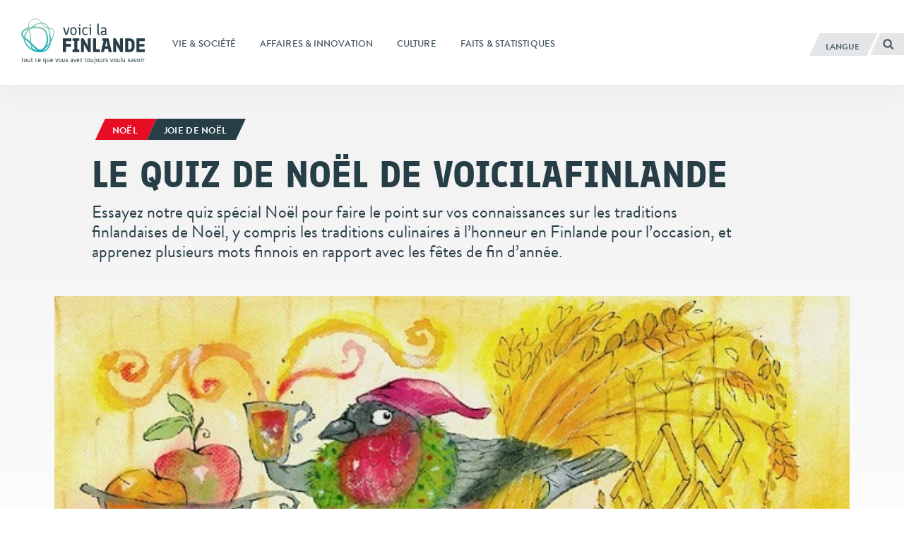

--- FILE ---
content_type: text/html; charset=UTF-8
request_url: https://finland.fi/fr/noel/le-quiz-de-noel-de-voicilafinlande/
body_size: 17744
content:
<!DOCTYPE html>
<!--[if (lte IE 8)&!(IEMobile)]><html lang="fr-FR" class="no-js lt-ie9"><![endif]-->
<!--[if gt IE 8]><!--><html lang="fr-FR" class="no-js"><!--<![endif]-->
<head>
  <meta charset="UTF-8">
  <meta name="viewport" content="width=device-width, initial-scale=1">
  <link rel="profile" href="http://gmpg.org/xfn/11">
  <script>
    if(navigator.platform.indexOf('Win') > -1){document.getElementsByTagName('html')[0].className+=' win'}if(navigator.userAgent.indexOf("MSIE") != -1){document.getElementsByTagName('html')[0].className+=' ie'}
    if(document.documentElement.lang=='ru-RU' || document.documentElement.lang=='zh-CN'){document.getElementsByTagName('html')[0].className+=' win'}
  </script>
  <link rel="shortcut icon" href="https://finland.fi/wp-content/themes/thisisfinland/favicon.ico"/>
    <!-- cookiebot script start -->
  <script id="Cookiebot" src="https://consent.cookiebot.com/uc.js"
          data-culture="fr"
          data-cbid="c101ed35-c9d9-4ec7-bb95-4887f06fa66b"
          data-blockingmode="auto" type="text/javascript"></script>
  <!-- cookiebot script end -->
  <meta name='robots' content='index, follow, max-image-preview:large, max-snippet:-1, max-video-preview:-1' />
	<style>img:is([sizes="auto" i], [sizes^="auto," i]) { contain-intrinsic-size: 3000px 1500px }</style>
	<link rel="alternate" href="https://finland.fi/christmas/thisisfinland-christmas-quiz/" hreflang="en" />
<link rel="alternate" href="https://finland.fi/zh/shengdan/shengdanquweiwenda/" hreflang="zh" />
<link rel="alternate" href="https://finland.fi/de/weihnachten/thisisfinland-weihnachtsquiz/" hreflang="de" />
<link rel="alternate" href="https://finland.fi/es/navidad/ha-llegado-el-supertest-de-navidad-de-thisisfinland/" hreflang="es" />
<link rel="alternate" href="https://finland.fi/fr/noel/le-quiz-de-noel-de-voicilafinlande/" hreflang="fr" />
<link rel="alternate" href="https://finland.fi/pt/natal/quiz-de-natal-do-thisisfinland/" hreflang="pt" />
<link rel="alternate" href="https://finland.fi/ru/rozhdestvo/rozhdestvenskaya-viktorina-ot-eto-finlyandiya/" hreflang="ru" />
<link rel="alternate" href="https://finland.fi/ar/alkresmas/akhtbar-aed-almelad-ala-thisisfinland/" hreflang="ar" />

	<!-- This site is optimized with the Yoast SEO plugin v26.5 - https://yoast.com/wordpress/plugins/seo/ -->
	<title>Le quiz de Noël de VoicilaFINLANDE - voicilaFINLANDE</title>
	<link rel="canonical" href="https://finland.fi/fr/noel/le-quiz-de-noel-de-voicilafinlande/" />
	<meta property="og:locale" content="fr_FR" />
	<meta property="og:locale:alternate" content="en_US" />
	<meta property="og:locale:alternate" content="zh_CN" />
	<meta property="og:locale:alternate" content="de_DE" />
	<meta property="og:locale:alternate" content="es_ES" />
	<meta property="og:locale:alternate" content="pt_PT" />
	<meta property="og:locale:alternate" content="ru_RU" />
	<meta property="og:locale:alternate" content="ar_AR" />
	<meta property="og:type" content="article" />
	<meta property="og:title" content="Le quiz de Noël de VoicilaFINLANDE - voicilaFINLANDE" />
	<meta property="og:description" content="Essayez notre quiz spécial Noël pour faire le point sur vos connaissances sur les traditions finlandaises de Noël, y compris les traditions culinaires à l’honneur en Finlande pour l’occasion, et apprenez plusieurs mots finnois en rapport avec les fêtes de fin d’année." />
	<meta property="og:url" content="https://finland.fi/fr/noel/le-quiz-de-noel-de-voicilafinlande/" />
	<meta property="og:site_name" content="voicilaFINLANDE" />
	<meta property="article:published_time" content="2017-11-30T12:25:14+00:00" />
	<meta property="article:modified_time" content="2024-12-13T10:54:06+00:00" />
	<meta property="og:image" content="https://finland.fi/wp-content/uploads/2015/05/2486-quiz1-jpg.jpg" />
	<meta property="og:image:width" content="640" />
	<meta property="og:image:height" content="287" />
	<meta property="og:image:type" content="image/jpeg" />
	<meta name="author" content="Erja Raiskila" />
	<meta name="twitter:card" content="summary_large_image" />
	<script type="application/ld+json" class="yoast-schema-graph">{"@context":"https://schema.org","@graph":[{"@type":"WebPage","@id":"https://finland.fi/fr/noel/le-quiz-de-noel-de-voicilafinlande/","url":"https://finland.fi/fr/noel/le-quiz-de-noel-de-voicilafinlande/","name":"Le quiz de Noël de VoicilaFINLANDE - voicilaFINLANDE","isPartOf":{"@id":"https://finland.fi/fr/#website"},"primaryImageOfPage":{"@id":"https://finland.fi/fr/noel/le-quiz-de-noel-de-voicilafinlande/#primaryimage"},"image":{"@id":"https://finland.fi/fr/noel/le-quiz-de-noel-de-voicilafinlande/#primaryimage"},"thumbnailUrl":"https://finland.fi/wp-content/uploads/2015/05/2486-quiz1-jpg.jpg","datePublished":"2017-11-30T12:25:14+00:00","dateModified":"2024-12-13T10:54:06+00:00","breadcrumb":{"@id":"https://finland.fi/fr/noel/le-quiz-de-noel-de-voicilafinlande/#breadcrumb"},"inLanguage":"fr-FR","potentialAction":[{"@type":"ReadAction","target":["https://finland.fi/fr/noel/le-quiz-de-noel-de-voicilafinlande/"]}]},{"@type":"ImageObject","inLanguage":"fr-FR","@id":"https://finland.fi/fr/noel/le-quiz-de-noel-de-voicilafinlande/#primaryimage","url":"https://finland.fi/wp-content/uploads/2015/05/2486-quiz1-jpg.jpg","contentUrl":"https://finland.fi/wp-content/uploads/2015/05/2486-quiz1-jpg.jpg","width":640,"height":287,"caption":"Si vous êtes à la recherche d’une définition possible de l’esprit authentique de Noël, vous réussirez peut-être à mieux cerner cette notion subtile après avoir tenté de deviner le sens des mots finnois présentés dans cet article, tous en lien d’une façon ou d’une autre avec Noël."},{"@type":"BreadcrumbList","@id":"https://finland.fi/fr/noel/le-quiz-de-noel-de-voicilafinlande/#breadcrumb","itemListElement":[{"@type":"ListItem","position":1,"name":"Home","item":"https://finland.fi/fr/"},{"@type":"ListItem","position":2,"name":"Le quiz de Noël de VoicilaFINLANDE"}]},{"@type":"WebSite","@id":"https://finland.fi/fr/#website","url":"https://finland.fi/fr/","name":"voicilaFINLANDE","description":"tout ce que vous avez toujours voulu savoir","potentialAction":[{"@type":"SearchAction","target":{"@type":"EntryPoint","urlTemplate":"https://finland.fi/fr/?s={search_term_string}"},"query-input":{"@type":"PropertyValueSpecification","valueRequired":true,"valueName":"search_term_string"}}],"inLanguage":"fr-FR"}]}</script>
	<!-- / Yoast SEO plugin. -->


<link rel='dns-prefetch' href='//cloud.webtype.com' />
		<!-- This site uses the Google Analytics by MonsterInsights plugin v9.10.1 - Using Analytics tracking - https://www.monsterinsights.com/ -->
		<!-- Note: MonsterInsights is not currently configured on this site. The site owner needs to authenticate with Google Analytics in the MonsterInsights settings panel. -->
					<!-- No tracking code set -->
				<!-- / Google Analytics by MonsterInsights -->
		<style id='safe-svg-svg-icon-style-inline-css' type='text/css'>
.safe-svg-cover{text-align:center}.safe-svg-cover .safe-svg-inside{display:inline-block;max-width:100%}.safe-svg-cover svg{fill:currentColor;height:100%;max-height:100%;max-width:100%;width:100%}

</style>
<link rel='stylesheet' id='thisisfinland_antennacss-css' href='//cloud.webtype.com/css/04b8eaaa-d1f6-465e-82d6-dd46321a5c73.css' type='text/css' media='all' />
<link rel='stylesheet' id='thisisfinland_webfonts-css' href='https://finland.fi/wp-content/themes/thisisfinland/dist/styles/webfonts.css?ver=5af0094c8cad1a111e71c083d9075a12' type='text/css' media='all' />
<link rel='stylesheet' id='thisisfinland_css-css' href='https://finland.fi/wp-content/themes/thisisfinland/dist/styles/main.css?ver=5af0094c8cad1a111e71c083d9075a12' type='text/css' media='all' />
<link rel='stylesheet' id='thisisfinland_slick-css' href='https://finland.fi/wp-content/themes/thisisfinland/dist/libraries/slick/slick.css?ver=5af0094c8cad1a111e71c083d9075a12' type='text/css' media='all' />
<link rel='stylesheet' id='thisisfinland_slick_theme-css' href='https://finland.fi/wp-content/themes/thisisfinland/dist/libraries/slick/slick-theme.css?ver=5af0094c8cad1a111e71c083d9075a12' type='text/css' media='all' />
<script src="https://finland.fi/wp-content/themes/thisisfinland/dist/scripts/modernizr.js" id="modernizr-js"></script>
<script src="https://finland.fi/wp-includes/js/jquery/jquery.min.js?ver=4dc7015f86f24cc834e0c712bbc8f4b2" id="jquery-core-js"></script>
<script src="https://finland.fi/wp-includes/js/jquery/jquery-migrate.min.js?ver=e193ba3e8e241320bfad7e18916ce4c5" id="jquery-migrate-js"></script>
<script src="https://finland.fi/wp-content/themes/thisisfinland/dist/libraries/slick/slick.min.js" id="slick-js"></script>
<link rel='shortlink' href='https://finland.fi/?p=63703' />
    <script>
    window.dataLayer = window.dataLayer || [];
    window.dataLayer.push({
        'valu_wpgtm_siteID': 1,
        'valu_wpgtm_mode' : 'production'
    });

        </script>

		<script
		data-cookieconsent="preferences, statistics, marketing"type="text/plain"	>
		(function(w,d,s,l,i){w[l]=w[l]||[];w[l].push({'gtm.start':
            new Date().getTime(),event:'gtm.js'});var f=d.getElementsByTagName(s)[0],
        j=d.createElement(s),dl=l!='dataLayer'?'&l='+l:'';j.async=true;j.src=
        'https://www.googletagmanager.com/gtm.js?id='+i+dl;f.parentNode.insertBefore(j,f);
    })(window,document,'script','dataLayer','GTM-T4WZBBV');
    </script>
	  <!-- Confirmit Digital Feedback Program -->
  <script type="text/plain" data-cookieconsent="marketing">(function(w,d,s,i){o=d.createElement('script'), m=d.getElementsByTagName('script')[0]; o.async=1; o.src=s; o.id=i; m.parentNode.insertBefore(o,m)})(window, document, 'https://digitalfeedback.euro.confirmit.com/api/digitalfeedback/loader?programKey=WHMwzO', 'cf-program-WHMwzO')</script>
  <!-- End Confirmit Digital Feedback Program -->
  <meta name="upkeep-monitor-uuid" content="09a9dffa-20a1-491b-a305-440499c510df" />
  <!--[if (gte IE 6)&(lte IE 8)]>
    <script type="text/javascript" src="https://cdnjs.cloudflare.com/ajax/libs/html5shiv/3.7.3/html5shiv-printshiv.js"></script>
  <![endif]-->
</head>
<body class="wp-singular post-template-default single single-post postid-63703 single-format-standard wp-theme-thisisfinland language-fr cat-1751 header-light">
<div class="overlay js-lang-menu lang-menu">
  
  <div class="lang-menu__nav" role="dialog">
    <button class="lang-menu__close js-toggle-lang">
      <span class="screen-reader-text">Fermer</span>
      <span class="close-x"></span>
    </button>
    <div class="lang-menu__nav__inner">
      <ul class="lang-menu__items">
        	<li class="lang-item lang-item-2 lang-item-en lang-item-first"><a lang="en-US" hreflang="en-US" href="https://finland.fi/christmas/thisisfinland-christmas-quiz/">English</a></li>
	<li class="lang-item lang-item-5 lang-item-zh"><a lang="zh-CN" hreflang="zh-CN" href="https://finland.fi/zh/shengdan/shengdanquweiwenda/">中文</a></li>
	<li class="lang-item lang-item-9 lang-item-de"><a lang="de-DE" hreflang="de-DE" href="https://finland.fi/de/weihnachten/thisisfinland-weihnachtsquiz/">Deutsch</a></li>
	<li class="lang-item lang-item-13 lang-item-es"><a lang="es-ES" hreflang="es-ES" href="https://finland.fi/es/navidad/ha-llegado-el-supertest-de-navidad-de-thisisfinland/">Español</a></li>
	<li class="lang-item lang-item-17 lang-item-fr current-lang"><a lang="fr-FR" hreflang="fr-FR" href="https://finland.fi/fr/noel/le-quiz-de-noel-de-voicilafinlande/" aria-current="true">Français</a></li>
	<li class="lang-item lang-item-21 lang-item-pt"><a lang="pt-PT" hreflang="pt-PT" href="https://finland.fi/pt/natal/quiz-de-natal-do-thisisfinland/">Português</a></li>
	<li class="lang-item lang-item-25 lang-item-ru"><a lang="ru-RU" hreflang="ru-RU" href="https://finland.fi/ru/rozhdestvo/rozhdestvenskaya-viktorina-ot-eto-finlyandiya/">Русский</a></li>
	<li class="lang-item lang-item-3779 lang-item-ar"><a lang="ar" hreflang="ar" href="https://finland.fi/ar/alkresmas/akhtbar-aed-almelad-ala-thisisfinland/">العربية</a></li>
	<li class="lang-item lang-item-4639 lang-item-ja no-translation"><a lang="ja" hreflang="ja" href="https://finland.fi/ja/">日本語</a></li>
	<li class="lang-item lang-item-5553 lang-item-sme no-translation"><a lang="sme" hreflang="sme" href="https://finland.fi/sme/">Sámi</a></li>
      </ul>
    </div>
  </div>
  <div class="lang-menu__overlay" data-a11y-dialog-hide tabindex="-1"></div>


</div>
<div class="overlay js-mobile-menu mobile-menu">
  
<div class="mobile-menu__nav" role="dialog">
  <button class="mobile-menu__close js-toggle-menu">
    Fermer  </button>
  <div class="mobile-menu__nav__inner">
    
<div class="widget-area widget-area-mobile-main" id="sidebar-mobile-main">
  <div class="widget-area-inner">
    <div id="thisisfinland_simplenav_primary_widget-3" class="widget-odd widget-first widget-1 widget widget_thisisfinland_simplenav_primary_widget">		<nav class="primary-menu simplenav-widget">
						<div class="menu-navigation-fr-container"><ul id="primary-menu" class="menu"><li id="menu-item-20971" class="menu-item menu-item-type-taxonomy menu-item-object-category menu-item-20971"><a href="https://finland.fi/fr/category/vie-amp-societe/"><span>Vie &amp; société</span></a></li>
<li id="menu-item-20973" class="menu-item menu-item-type-taxonomy menu-item-object-category menu-item-20973"><a href="https://finland.fi/fr/category/affaires-amp-innovation/"><span>Affaires &amp; innovation</span></a></li>
<li id="menu-item-20972" class="menu-item menu-item-type-taxonomy menu-item-object-category menu-item-20972"><a href="https://finland.fi/fr/category/culture/"><span>Culture</span></a></li>
<li id="menu-item-20974" class="menu-item menu-item-type-taxonomy menu-item-object-category menu-item-20974"><a href="https://finland.fi/fr/category/faits-amp-statistiques/"><span>Faits &amp; statistiques</span></a></li>
</ul></div>		</nav>
		</div><div id="tag_cloud-3" class="widget-even widget-2 widget widget_tag_cloud"><p class="widget-title">Tags</p><div class="tagcloud"><a href="https://finland.fi/fr/tag/affaires/" class="tag-cloud-link tag-link-570 tag-link-position-1" style="font-size: 16.571428571429pt;" aria-label="Affaires (71 éléments)">Affaires</a>
<a href="https://finland.fi/fr/tag/alimentation/" class="tag-cloud-link tag-link-1182 tag-link-position-2" style="font-size: 12.428571428571pt;" aria-label="Alimentation (36 éléments)">Alimentation</a>
<a href="https://finland.fi/fr/tag/architecture-fr/" class="tag-cloud-link tag-link-999 tag-link-position-3" style="font-size: 10.428571428571pt;" aria-label="Architecture (26 éléments)">Architecture</a>
<a href="https://finland.fi/fr/tag/arctique/" class="tag-cloud-link tag-link-784 tag-link-position-4" style="font-size: 11.857142857143pt;" aria-label="Arctique (33 éléments)">Arctique</a>
<a href="https://finland.fi/fr/tag/art-fr/" class="tag-cloud-link tag-link-1701 tag-link-position-5" style="font-size: 17.142857142857pt;" aria-label="Art (78 éléments)">Art</a>
<a href="https://finland.fi/fr/tag/arts-sceniques/" class="tag-cloud-link tag-link-3107 tag-link-position-6" style="font-size: 8.5714285714286pt;" aria-label="Arts scéniques (19 éléments)">Arts scéniques</a>
<a href="https://finland.fi/fr/tag/arts-visuels/" class="tag-cloud-link tag-link-2012 tag-link-position-7" style="font-size: 12.714285714286pt;" aria-label="Arts visuels (38 éléments)">Arts visuels</a>
<a href="https://finland.fi/fr/tag/bien-etre/" class="tag-cloud-link tag-link-973 tag-link-position-8" style="font-size: 15.285714285714pt;" aria-label="Bien-être (58 éléments)">Bien-être</a>
<a href="https://finland.fi/fr/tag/climat/" class="tag-cloud-link tag-link-3038 tag-link-position-9" style="font-size: 12.714285714286pt;" aria-label="Climat (38 éléments)">Climat</a>
<a href="https://finland.fi/fr/tag/cuisine-fr/" class="tag-cloud-link tag-link-1309 tag-link-position-10" style="font-size: 15.142857142857pt;" aria-label="Cuisine (56 éléments)">Cuisine</a>
<a href="https://finland.fi/fr/tag/culture-fr/" class="tag-cloud-link tag-link-3047 tag-link-position-11" style="font-size: 16pt;" aria-label="Culture (65 éléments)">Culture</a>
<a href="https://finland.fi/fr/tag/design-fr/" class="tag-cloud-link tag-link-1336 tag-link-position-12" style="font-size: 13.428571428571pt;" aria-label="Design (43 éléments)">Design</a>
<a href="https://finland.fi/fr/tag/diaporama/" class="tag-cloud-link tag-link-1670 tag-link-position-13" style="font-size: 12.857142857143pt;" aria-label="Diaporama (39 éléments)">Diaporama</a>
<a href="https://finland.fi/fr/tag/durabilite/" class="tag-cloud-link tag-link-676 tag-link-position-14" style="font-size: 13.714285714286pt;" aria-label="Durabilité (45 éléments)">Durabilité</a>
<a href="https://finland.fi/fr/tag/economie/" class="tag-cloud-link tag-link-567 tag-link-position-15" style="font-size: 9.4285714285714pt;" aria-label="Economie (22 éléments)">Economie</a>
<a href="https://finland.fi/fr/tag/education-fr/" class="tag-cloud-link tag-link-1479 tag-link-position-16" style="font-size: 17.428571428571pt;" aria-label="Education (83 éléments)">Education</a>
<a href="https://finland.fi/fr/tag/emploi/" class="tag-cloud-link tag-link-697 tag-link-position-17" style="font-size: 8.5714285714286pt;" aria-label="Emploi (19 éléments)">Emploi</a>
<a href="https://finland.fi/fr/tag/entrepreneurs-fr/" class="tag-cloud-link tag-link-894 tag-link-position-18" style="font-size: 8pt;" aria-label="Entrepreneurs (17 éléments)">Entrepreneurs</a>
<a href="https://finland.fi/fr/tag/environnement/" class="tag-cloud-link tag-link-645 tag-link-position-19" style="font-size: 19.285714285714pt;" aria-label="Environnement (110 éléments)">Environnement</a>
<a href="https://finland.fi/fr/tag/festivals-fr/" class="tag-cloud-link tag-link-1673 tag-link-position-20" style="font-size: 12pt;" aria-label="Festivals (34 éléments)">Festivals</a>
<a href="https://finland.fi/fr/tag/films/" class="tag-cloud-link tag-link-1984 tag-link-position-21" style="font-size: 10pt;" aria-label="Films (24 éléments)">Films</a>
<a href="https://finland.fi/fr/tag/finlande/" class="tag-cloud-link tag-link-1111 tag-link-position-22" style="font-size: 16.714285714286pt;" aria-label="Finlande (73 éléments)">Finlande</a>
<a href="https://finland.fi/fr/tag/finnitude/" class="tag-cloud-link tag-link-1164 tag-link-position-23" style="font-size: 22pt;" aria-label="Finnitude (171 éléments)">Finnitude</a>
<a href="https://finland.fi/fr/tag/genre/" class="tag-cloud-link tag-link-3062 tag-link-position-24" style="font-size: 8.8571428571429pt;" aria-label="Genre (20 éléments)">Genre</a>
<a href="https://finland.fi/fr/tag/helsinki-fr/" class="tag-cloud-link tag-link-6852 tag-link-position-25" style="font-size: 11.285714285714pt;" aria-label="Helsinki (30 éléments)">Helsinki</a>
<a href="https://finland.fi/fr/tag/histoire/" class="tag-cloud-link tag-link-1451 tag-link-position-26" style="font-size: 13.428571428571pt;" aria-label="Histoire (43 éléments)">Histoire</a>
<a href="https://finland.fi/fr/tag/innovation-fr/" class="tag-cloud-link tag-link-855 tag-link-position-27" style="font-size: 16.428571428571pt;" aria-label="Innovation (70 éléments)">Innovation</a>
<a href="https://finland.fi/fr/tag/langue/" class="tag-cloud-link tag-link-1210 tag-link-position-28" style="font-size: 13.142857142857pt;" aria-label="Langue (41 éléments)">Langue</a>
<a href="https://finland.fi/fr/tag/laponie/" class="tag-cloud-link tag-link-3083 tag-link-position-29" style="font-size: 8.5714285714286pt;" aria-label="Laponie (19 éléments)">Laponie</a>
<a href="https://finland.fi/fr/tag/litterature/" class="tag-cloud-link tag-link-1233 tag-link-position-30" style="font-size: 11.857142857143pt;" aria-label="Littérature (33 éléments)">Littérature</a>
<a href="https://finland.fi/fr/tag/musique/" class="tag-cloud-link tag-link-1757 tag-link-position-31" style="font-size: 15.571428571429pt;" aria-label="Musique (60 éléments)">Musique</a>
<a href="https://finland.fi/fr/tag/nature-fr/" class="tag-cloud-link tag-link-1607 tag-link-position-32" style="font-size: 18pt;" aria-label="Nature (90 éléments)">Nature</a>
<a href="https://finland.fi/fr/tag/plaisir/" class="tag-cloud-link tag-link-1042 tag-link-position-33" style="font-size: 14.142857142857pt;" aria-label="Plaisir (48 éléments)">Plaisir</a>
<a href="https://finland.fi/fr/tag/politique/" class="tag-cloud-link tag-link-1430 tag-link-position-34" style="font-size: 13.428571428571pt;" aria-label="Politique (43 éléments)">Politique</a>
<a href="https://finland.fi/fr/tag/qualite-de-vie/" class="tag-cloud-link tag-link-1257 tag-link-position-35" style="font-size: 8.2857142857143pt;" aria-label="Qualité de vie (18 éléments)">Qualité de vie</a>
<a href="https://finland.fi/fr/tag/recherche/" class="tag-cloud-link tag-link-911 tag-link-position-36" style="font-size: 13.571428571429pt;" aria-label="Recherche (44 éléments)">Recherche</a>
<a href="https://finland.fi/fr/tag/sante/" class="tag-cloud-link tag-link-3068 tag-link-position-37" style="font-size: 11.285714285714pt;" aria-label="Santé (30 éléments)">Santé</a>
<a href="https://finland.fi/fr/tag/societe/" class="tag-cloud-link tag-link-1086 tag-link-position-38" style="font-size: 21.142857142857pt;" aria-label="Société (151 éléments)">Société</a>
<a href="https://finland.fi/fr/tag/sports-fr/" class="tag-cloud-link tag-link-1868 tag-link-position-39" style="font-size: 14.571428571429pt;" aria-label="Sports (51 éléments)">Sports</a>
<a href="https://finland.fi/fr/tag/style-de-vie/" class="tag-cloud-link tag-link-1146 tag-link-position-40" style="font-size: 17.142857142857pt;" aria-label="Style de vie (79 éléments)">Style de vie</a>
<a href="https://finland.fi/fr/tag/technologies/" class="tag-cloud-link tag-link-745 tag-link-position-41" style="font-size: 16.428571428571pt;" aria-label="Technologies (70 éléments)">Technologies</a>
<a href="https://finland.fi/fr/tag/video-fr/" class="tag-cloud-link tag-link-3155 tag-link-position-42" style="font-size: 9.1428571428571pt;" aria-label="Vidéo (21 éléments)">Vidéo</a>
<a href="https://finland.fi/fr/tag/voicilafinlande-magazine/" class="tag-cloud-link tag-link-5424 tag-link-position-43" style="font-size: 16.571428571429pt;" aria-label="Voici la FINLANDE Magazine (72 éléments)">Voici la FINLANDE Magazine</a>
<a href="https://finland.fi/fr/tag/voyage/" class="tag-cloud-link tag-link-976 tag-link-position-44" style="font-size: 15.142857142857pt;" aria-label="Voyage (57 éléments)">Voyage</a>
<a href="https://finland.fi/fr/tag/egalite/" class="tag-cloud-link tag-link-4939 tag-link-position-45" style="font-size: 11.714285714286pt;" aria-label="Égalité (32 éléments)">Égalité</a></div>
</div><div id="thisisfinland_simplenav_pages_widget-2" class="widget-odd widget-last widget-3 widget widget_thisisfinland_simplenav_pages_widget">		<nav class="pages-menu simplenav-widget">
							<h3 class="widget-title">Pages</h3>
						<div class="menu-pages-fr-container"><ul id="pages-menu" class="menu"><li id="menu-item-27389" class="menu-item menu-item-type-post_type menu-item-object-page menu-item-27389"><a href="https://finland.fi/fr/faq-questions-frequemment-posees/"><span>FAQ (Questions fréquemment posées)</span></a></li>
<li id="menu-item-27392" class="menu-item menu-item-type-post_type menu-item-object-page menu-item-27392"><a href="https://finland.fi/fr/contact-2/"><span>Contact</span></a></li>
<li id="menu-item-28006" class="menu-item menu-item-type-post_type menu-item-object-page menu-item-28006"><a href="https://finland.fi/fr/au-sujet-du-site-voicilafinlande/"><span>Au sujet du site VoicilaFINLANDE</span></a></li>
<li id="menu-item-97076" class="menu-item menu-item-type-post_type menu-item-object-page menu-item-97076"><a href="https://finland.fi/fr/declaration-daccessibilite/"><span>Déclaration d’accessibilité</span></a></li>
<li id="menu-item-97071" class="menu-item menu-item-type-post_type menu-item-object-page menu-item-97071"><a href="https://finland.fi/fr/en-savoir-plus-sur-les-cookies-de-voicilafinlande/"><span>En savoir plus sur les cookies de VoicilaFINLANDE</span></a></li>
</ul></div>		</nav>
		</div>  </div>
</div>
  </div>
</div>
<div class="mobile-menu__overlay" data-a11y-dialog-hide tabindex="-1"></div>
</div>
<div id="page" class="hfeed site js-page">
<a class="skip-to-content screen-reader-text" href="#content">Aller au contenu</a>
<div class="overlay-search"></div>
  <header id="masthead" class="site-header" role="banner">
    <div class="site-header-inner">
      <div class="site-branding">
        <span class="site-title">
          <a href="https://finland.fi/fr/" rel="home">
            <span class="screen-reader-text">
                            <span >Voici la Finlande</span> – Accueil            </span>
          </a>
        </span>
      </div> <!-- .site-branding -->
      
<div class="widget-area widget-area-header" id="sidebar-header">
  <div class="widget-area-inner">
    <div id="thisisfinland_simplenav_primary_widget-4" class="widget-odd widget-last widget-first widget-1 widget widget_thisisfinland_simplenav_primary_widget">		<nav class="primary-menu simplenav-widget">
						<div class="menu-navigation-fr-container"><ul id="primary-menu" class="menu"><li class="menu-item menu-item-type-taxonomy menu-item-object-category menu-item-20971"><a href="https://finland.fi/fr/category/vie-amp-societe/"><span>Vie &amp; société</span></a></li>
<li class="menu-item menu-item-type-taxonomy menu-item-object-category menu-item-20973"><a href="https://finland.fi/fr/category/affaires-amp-innovation/"><span>Affaires &amp; innovation</span></a></li>
<li class="menu-item menu-item-type-taxonomy menu-item-object-category menu-item-20972"><a href="https://finland.fi/fr/category/culture/"><span>Culture</span></a></li>
<li class="menu-item menu-item-type-taxonomy menu-item-object-category menu-item-20974"><a href="https://finland.fi/fr/category/faits-amp-statistiques/"><span>Faits &amp; statistiques</span></a></li>
</ul></div>		</nav>
		</div>  </div>
</div>
      <div class="navigation-toggles">
        <div class="navigation-toggles-inner">
                    <button aria-label="Français" aria-expanded="false" class="toggle-lang js-toggle-lang">
            <!-- <span class="screen-reader-text" lang="en-US">Language</span> -->
            <!-- <span class="language-string" aria-hidden="true" lang="en-US">Language</span> -->
            <span class="language-string">Langue</span>
            <!-- <span class="lang-string" aria-hidden="true" lang="en-US">Lang</span> -->
          </button>
          <a class="toggle-search" href="https://finland.fi/fr/?s"><span><span class="screen-reader-text">Rechercher</span></span></a>
        </div>
      </div>
      <div class="mobile-navigation-toggles">
        <a class="toggle-search" href="https://finland.fi/fr/?s"><span><span class="screen-reader-text">Rechercher</span></span></a>
        <button aria-expanded="false" class="toggle-lang js-toggle-lang">Langue</button>
        <button aria-expanded="false" class="toggle-menu js-toggle-menu">Menu</button>
      </div>
    </div>
    <div id="mobile-navigation" class="mobile-navigation">
            <span  class="site-description">tout ce que vous avez toujours voulu savoir</span>
    </div> <!-- #mobile-navigation -->
  </header> <!-- #masthead -->
  <div id="content" class="site-content">
  <div class="content-curtain"></div>
  <main id="main" class="site-main" role="main">
    <article id="post-63703" class="content-article cat-1751  post-63703 post type-post status-publish format-standard has-post-thumbnail hentry category-noel tag-finlande tag-finnitude tag-joie-de-noel">
            <style>
        .header-overlay__sizer::before,
        .header-overlay__sizer:before {
          padding-bottom: 44.84375%;
        }
        .header-overlay {
          background-image: url('https://finland.fi/wp-content/uploads/2015/05/2486-quiz1-jpg.jpg');
        }
        @media
        only screen and (min-width: 1250px) ,
        only screen and (-webkit-min-device-pixel-ratio: 2)      and (min-width: 800px),
        only screen and (   min--moz-device-pixel-ratio: 2)      and (min-width: 800px),
        only screen and (     -o-min-device-pixel-ratio: 2/1)    and (min-width: 800px),
        only screen and (        min-device-pixel-ratio: 2)      and (min-width: 800px),
        only screen and (                min-resolution: 192dpi) and (min-width: 800px),
        only screen and (                min-resolution: 2dppx)  and (min-width: 800px) {
          .header-overlay {
            background-image: url('https://finland.fi/wp-content/uploads/2015/05/2486-quiz1-jpg.jpg');
          }
        }
      </style>
      <div class="entry-headlines entry-headlines--image">
        <div class="entry-meta topic-and-tag big">
          <a href="https://finland.fi/fr/category/noel/" class="entry-category cat-link"><span>Noël<span></a><a href="https://finland.fi/fr/tag/joie-de-noel/" class="entry-category supertag-link"><span>Joie de Noël</span></a>        </div><!-- .entry-meta -->
                <div class="entry-title-container">
                    <h1 class="entry-title entry-title--length-short">Le quiz de Noël de VoicilaFINLANDE</h1>        </div>
        <div class="entry-excerpt"><p>Essayez notre quiz spécial Noël pour faire le point sur vos connaissances sur les traditions finlandaises de Noël, y compris les traditions culinaires à l’honneur en Finlande pour l’occasion, et apprenez plusieurs mots finnois en rapport avec les fêtes de fin d’année. </p>
</div>
      </div>
              <header class="entry-header header-overlay no-raster" style="background-position: 50% 50%;">
          <!-- <div class="entry-header-inner-wrap">
            <div class="entry-header-inner">
              <div class="entry-header-content">
              </div>
              <div class="entry-header-bottom-sizer"></div>
            </div>
          </div> -->
          <div class="header-overlay__sizer"></div>
        </header><!-- .entry-header -->
      

      <div id="site-content-wrap">
        <div class="featured-captions"><div class="featured-captions-inner"><p>Si vous êtes à la recherche d’une définition possible de l’esprit authentique de Noël, vous réussirez peut-être à mieux cerner cette notion subtile après avoir tenté de deviner le sens des mots finnois présentés dans cet article, tous en lien d’une façon ou d’une autre avec Noël. </p><span>Illustration: Heli Pukki</span></div></div>        <div class="site-content-inner">
          <div class="entry-inner-wrap">
            <div class="entry-inner">
              <div class="entry-content" id="entry-content">
                <p><img decoding="async" class="vasempaan" src="https://finland.fi/wp-content/uploads/2014/12/ylaornamentti_muokattu.jpg" alt="Christmas - Ylaornamentti" align="left" /></p>

<p class="ingress">Nous vous proposons un quiz amusant sur le thème du Noël finlandais ! Vous aurez à choisir la bonne définition pour chacun des mots finnois qui suivent avant de totaliser vos points à la fin du jeu.</p>
<table cellspacing="0" cellpadding="4">
<tbody>
<tr>
<td valign="top" width="3%">
<h3 style="text-align: left"><b>1.</b></h3>
</td>
<td valign="top">
<h3><b>Tonttu</b></h3>
</td>
</tr>
<tr>
<td style="text-align: right" valign="top"><b>a)</b></td>
<td>un gnome grincheux chargé d’assister le Père Noël et aux yeux duquel pratiquement tous les enfants sont juste de petits chenapans mal élevés</td>
</tr>
<tr>
<td style="text-align: right" valign="top"><b>b)</b></td>
<td>une divinité de l’hiver récurrente dans la mythologie finnoise et qui faisait l’objet dans l’ère préchrétienne d’un culte en tant que « messager de l’obscurité »</td>
</tr>
<tr>
<td style="text-align: right" valign="top"><b>c)</b></td>
<td>un esprit mythologique de la forêt finlandaise présentant l’apparence d’un lutin (il est possible d’apercevoir de ces petits personnages dotés d’un caractère à la fois espiègle et bienveillant plus facilement à l’approche de Noël, où ils sont reconnaissables par leur bonnet rouge surmonté d’une clochette)</td>
</tr>
<tr>
<td valign="top">
<h3 style="text-align: left"><b>2.</b></h3>
</td>
<td valign="top">
<h3><b>Himmeli</b></h3>
</td>
</tr>
<tr>
<td style="text-align: right" valign="top"><b>a)</b></td>
<td>une clochette fixée aux bois des rennes destinée à permettre au propriétaire des bêtes de retrouver son cheptel dans l’obscurité hivernale, ce dispositif sonore se complétant souvent de nos jours d’un réflecteur lui aussi attaché à l’aide d’une cordelette aux bois des animaux</td>
</tr>
<tr>
<td style="text-align: right" valign="top"><b>b)</b></td>
<td>un motif décoratif de Noël en paille et de conception assez complexe qu’on accroche en Finlande à son arbre de Noël (en faisant attention de le tenir aussi éloigné que possible de toute bougie allumée en raison de l’inflammabilité extrême de la paille)</td>
</tr>
<tr>
<td style="text-align: right" valign="top"><b>c)</b></td>
<td>une éruption céleste surnaturelle particulièrement spectaculaire se manifestant en plein hiver par des trouées d’aurores boréales dans le ciel nocturne, ce phénomène ayant tendance à s’amplifier encore au cours de la nuit de la Saint-Sylvestre</td>
</tr>
<tr>
<td valign="top">
<h3 style="text-align: left"><b>3.</b></h3>
</td>
<td valign="top">
<h3><b>Rosolli</b></h3>
</td>
</tr>
<tr>
<td style="text-align: right" valign="top"><b>a)</b></td>
<td>l’oiseau emblématique de Noël pour les Finlandais, à savoir le pinson des neiges à poitrine rouge (Robinus fennicus de son nom scientifique)</td>
</tr>
<tr>
<td style="text-align: right" valign="top"><b>b)</b></td>
<td>un plat de Noël servi froid et comprenant des betteraves, des pommes et des carottes coupées en dés, le tout assaisonné de vinaigrette à la crème</td>
</tr>
<tr>
<td style="text-align: right" valign="top"><b>c)</b></td>
<td>un plat de Noël servi froid et comprenant des betteraves, des pommes et des carottes coupées en dés, le tout assaisonné de vinaigrette à la crème</td>
</tr>
</tbody>
</table>
<div class="caption-wrapper">
<div id="attachment_63704" class="wp-caption alignnone caption-large" ><img decoding="async" class="wp-image-63704 wp-img-transfer attachment-large" src="https://finland.fi/wp-content/uploads/2015/05/2486-poro-jpg.jpg" alt="Illustration: Heli Pukki To the Finns, whose country is 75 percent forest, these three trees look very different – and only one is a true Christmas tree. Illustration: Heli Pukki Is this a secret recipe? A sermon? A sing-along? Or perhaps some other &quot;piece&quot; of Christmas?" width="560" height="273" srcset="https://finland.fi/wp-content/uploads/2015/05/2486-poro-jpg.jpg 560w, https://finland.fi/wp-content/uploads/2015/05/2486-poro-jpg-350x171.jpg 350w" sizes="(max-width: 560px) 100vw, 560px" /><p class="wp-caption-text">Aux yeux d’un Finlandais, dont le pays est recouvert à 75% de forêts, les trois arbres apparaissant sur cette image n’ont quasiment rien à voir les uns avec les autres, et il saura instantanément repérer lequel a vocation à devenir un authentique arbre de Noël ! <br /><span class="credits">Illustration : Heli Pukki</span></p></div>
</div>
<table cellspacing="0" cellpadding="4">
<tbody>
<tr>
<td valign="top">
<h3><b>4.</b></h3>
</td>
<td valign="top">
<h3><b>Joulukuusi</b> (soit en français « arbre de Noël » : à propos, laquelle des espèces d’arbre suivantes est-elle traditionnellement utilisée comme arbre de Noël en Finlande ?)</h3>
</td>
</tr>
<tr>
<td style="text-align: right" valign="top"><b>a)</b></td>
<td>l’épicéa commun d’Europe (Picea abies)</td>
</tr>
<tr>
<td style="text-align: right" valign="top"><b>b)</b></td>
<td>le pin sylvestre (Pinus silvestris)</td>
</tr>
<tr>
<td style="text-align: right" valign="top"><b>c)</b></td>
<td>le mélèze de Laponie (Larix lapponicus)</td>
</tr>
<tr>
<td valign="top">
<h3><b>5.</b></h3>
</td>
<td valign="top">
<h3><b>Lanttulaatikko</b></h3>
</td>
</tr>
<tr>
<td style="text-align: right" valign="top"><b>a)</b></td>
<td>un dessert traditionnel d’hiver à base de compote d’airelles rouges et de restes de gruau d’avoine aujourd’hui encore très apprécié dans une partie de la Carélie du Nord, notamment dans les cantons les plus reculés de cette région</td>
</tr>
<tr>
<td style="text-align: right" valign="top"><b>b)</b></td>
<td>une pâtisserie de fête en forme d’étoile fourrée aux pommes ou aux prunes ou parfois, au choix, au poisson ou à la viande hachée et au riz</td>
</tr>
<tr>
<td style="text-align: right" valign="top"><b>c)</b></td>
<td>un plat chaud de Noël servi en cassolette, plus précisément une purée de rutabagas gratinée à la chapelure après préparation avec du beurre, des œufs, des épices, du sel et du sirop aigre-doux typiquement finlandais</td>
</tr>
<tr>
<td valign="top">
<h3><b>6.</b></h3>
</td>
<td valign="top">
<h3><b>Pikkujoulu</b> (traduction française littérale : « Petit Noël »)</h3>
</td>
</tr>
<tr>
<td style="text-align: right" valign="top"><b>a)</b></td>
<td>un jeu spécial de Noël à visée pédagogique destiné aux jeunes enfants pour les amener à se faire une idée de ce que fut le tout premier Noël à Bethlehem</td>
</tr>
<tr>
<td style="text-align: right" valign="top"><b>b)</b></td>
<td>un événement très populaire organisé en plein air sur une place, un marché ou tout autre vaste espace public par chaque commune finlandaise donnant lieu à l’interprétation de cantiques par la chorale municipale (l’usage voulant que ces concerts publics aient lieu une semaine avant Noël)</td>
</tr>
<tr>
<td style="text-align: right" valign="top"><b>c)</b></td>
<td>une fête d’entreprise informelle qui s’organise en novembre ou décembre pour que tous les membres du personnel puissent se retrouver pour échanger et faire un bon repas souvent assez généreusement arrosé</td>
</tr>
<tr>
<td valign="top">
<h3><b>7.</b></h3>
</td>
<td valign="top">
<h3><b>Lipeäkala</b></h3>
</td>
</tr>
<tr>
<td style="text-align: right" valign="top"><b>a)</b></td>
<td>un plat de poisson typiquement nordique qu’on sert à Noël après avoir fait mariner plusieurs jours de la morue séchée dans une solution saturée d&rsquo;hydroxyde de sodium ou de potassium (appétissant, n’est-ce pas ?)</td>
</tr>
<tr>
<td style="text-align: right" valign="top"><b>b)</b></td>
<td>un chant de Noël finlandais à la tonalité mélancolique que le chanteur ou la chanteuse interprète à voix feutrée et à la lumière des bougies en s’accompagnant d’un kantele, sorte de harpe carélienne à cinq cordes</td>
</tr>
<tr>
<td style="text-align: right" valign="top"><b>c)</b></td>
<td>) un jeu d’hiver traditionnel où les enfants lancent des pierres ou des boules de neige bien tassées sur la surface d’un lac gelé, le but du jeu étant que le choc du projectile contre la glace produise le son le plus insolite possible (essayez et tendez l’oreille !)</td>
</tr>
</tbody>
</table>
<div class="caption-wrapper">
<div id="attachment_63705" class="wp-caption alignnone caption-large" ><img decoding="async" class="wp-image-63705 wp-img-transfer attachment-large" src="https://finland.fi/wp-content/uploads/2015/05/2486-joulurauhanjulistus-jpg.jpg" alt="Illustration: Heli Pukki To the Finns, whose country is 75 percent forest, these three trees look very different – and only one is a true Christmas tree. Illustration: Heli Pukki Is this a secret recipe? A sermon? A sing-along? Or perhaps some other &quot;piece&quot; of Christmas?" width="550" height="429" srcset="https://finland.fi/wp-content/uploads/2015/05/2486-joulurauhanjulistus-jpg.jpg 550w, https://finland.fi/wp-content/uploads/2015/05/2486-joulurauhanjulistus-jpg-350x273.jpg 350w" sizes="(max-width: 550px) 100vw, 550px" /><p class="wp-caption-text">Le lapin qu’on voit sur cette image nous présente-t-il une formule mystérieuse ? Tient-il entre ses pattes le texte d’un sermon ou les paroles d’un cantique qu’il invite ses deux compères à entonner avec lui ? Ou son rouleau de parchemin recèle-t-il le secret de la paix de Noël ?  <br /><span class="credits">Illustration : Heli Pukki</span></p></div>
</div>
<table>
<tbody>
<tr>
<td valign="top">
<h3><b>8.</b></h3>
</td>
<td valign="top">
<h3><b>Joulurauha</b></h3>
</td>
</tr>
<tr>
<td style="text-align: right" valign="top"><b>a)</b></td>
<td>une bougie spéciale de Noël que l’on dispose sur la pierre tombale d’un être cher disparu à l’occasion des pèlerinages collectifs qui se font le 24 décembre au soir dans les cimetières du pays, lesquels s’illuminent alors de mille petites lumières tremblotantes dans la nuit</td>
</tr>
<tr>
<td style="text-align: right" valign="top"><b>b)</b></td>
<td>une huile aromatique à base de résine de pin et d’herbes sauvages des marais dont on fait usage au cours du rituel du sauna de Noël (le passage à l’étuve étant un aspect essentiel des célébrations de Noël pour la plupart des familles finlandaises)</td>
</tr>
<tr>
<td style="text-align: right" valign="top"><b>c)</b></td>
<td>la trêve de Noël, cette notion correspondant à un temps de paix dans les cœurs proclamé en grande cérémonie le 24 décembre par le maire de la ville de Turku et dont la formulation d’origine très ancienne prévoit notamment une peine d’une sévérité accrue pour qui commettrait un crime alors que règne la paix sacrée de Noël</td>
</tr>
<tr>
<td valign="top">
<h3><b>9.</b></h3>
</td>
<td valign="top">
<h3><b>Glögi</b></h3>
</td>
</tr>
<tr>
<td style="text-align: right" valign="top"><b>a)</b></td>
<td>un dessert de Noël plus ou moins apparenté au « trifle » anglais comportant un certain nombre de couches superposées de gelée de canneberges, la préparation se faisant avec du pain perdu au seigle humecté au lait et du petit lait caillé adouci au sucre</td>
</tr>
<tr>
<td style="text-align: right" valign="top"><b>b)</b></td>
<td>une boisson chaude qui se sert en particulier au moment des petites fêtes bon enfant qui précédent Noël, qui associe vin rouge ou jus de baies sauvages et épices, raisins de Corinthe et amandes, le tout parfois relevé d’un bon trait de vodka</td>
</tr>
<tr>
<td style="text-align: right" valign="top"><b>c)</b></td>
<td>le traîneau dont se sert spécialement le Père Noël au cours de sa tournée mondiale la nuit du 24 au 25 décembre (l’occasion nécessitant impérativement un modèle de traîneau disposant d’un vaste coffre supplémentaire pour y faire tenir tous les sacs remplis à craquer des nombreux jouets qu’emporte le célèbre personnage à la houppelande rouge)</td>
</tr>
<tr>
<td valign="top">
<h3><b>10.</b></h3>
</td>
<td valign="top">
<h3><b>Jouluateria</b> (ce mot veut dire « repas de Noël », mais savez-vous quel est le plat de résistance le plus courant pour les Finlandais la veille de Noël ?)</h3>
</td>
</tr>
<tr>
<td style="text-align: right" valign="top"><b>a)</b></td>
<td>la dinde rôtie</td>
</tr>
<tr>
<td style="text-align: right" valign="top"><b>b)</b></td>
<td>le jambon rôti</td>
</tr>
<tr>
<td style="text-align: right" valign="top"><b>c)</b></td>
<td>le rôti de renne r</td>
</tr>
</tbody>
</table>

<div class="caption-wrapper">
<div style="border: 1px solid black;padding: 5px;margin: 5px">
<p class="ingress"><b>Réponses</b></p>
<p>Confrontez vos réponses aux lettres apparaissant à la ligne ci-dessous puis totalisez votre nombre de bonnes réponses pour savoir si vous êtes calé (ou pas) en traditions finlandaises de Noël :</p>
<p>1. c, 2. b, 3. b, 4. a, 5. c, 6. c, 7. a, 8. c, 9. b, 10. b</p>
<div style="border-top: #8d8d8d 1px dotted"></div>
<h3>Combien de points avez-vous totalisé ?</h3>
<p><b>0–4</b> ce n’est pas grave ! Venez donc nous voir prochainement pour en savoir plus sur les traditions de Noël hautes en couleur que nous perpétuons en Finlande !</p>
<p><b>5–7</b> pas mal ! Vous avez déjà une bonne idée d’ensemble de ce que sont nos traditions de Noël… à moins que vous n’ayez répondu au hasard et que la chance ait été de votre côté !</p>
<p><b>8–10</b>  <em>Onneksi olkoon! </em>Félicitations ! (Au fait… vous êtes sûr de ne pas avoir quelques origines finlandaises ?)</p>
</div>

<h2><em>Hyvää joulua! </em>Joyeux Noël !</h2>

<p class="writer">Par Fran Weaver</p>
<p class="writer"><img decoding="async" class="vasempaan" src="https://finland.fi/wp-content/uploads/2014/12/ylaornamentti_muokattu.jpg" alt="Christmas - Ylaornamentti" align="left" /></p>
</div>
                                              </div><!-- .entry-content -->

              <footer class="entry-footer">
                <div class="tags-links entry-tags"><h3 class="screen-reader-text">Tagué dans</h3> <span><a href="https://finland.fi/fr/tag/finlande/" rel="tag">Finlande</a><a href="https://finland.fi/fr/tag/finnitude/" rel="tag">Finnitude</a><a href="https://finland.fi/fr/tag/joie-de-noel/" rel="tag">Joie de Noël</a></span> </div>  <div class="share-buttons" data-href="https://finland.fi/fr/noel/le-quiz-de-noel-de-voicilafinlande/">
    <a href="https://www.facebook.com/sharer/sharer.php?u=https://finland.fi/fr/noel/le-quiz-de-noel-de-voicilafinlande/" target="_blank" class="share-button share-facebook">
      <span class="icon-facebook"></span>
              <span class="screen-reader-text">Cliquez pour partager sur Facebook</span>
          </a>
    <a href="http://twitter.com/share?text=Le quiz de Noël de VoicilaFINLANDE&url=https://finland.fi/fr/noel/le-quiz-de-noel-de-voicilafinlande/" target="_blank" class="share-button share-twitter">
      <span class="icon-twitter"></span>
              <span class="screen-reader-text">Cliquez pour partager sur Twitter</span>
          </a>
    <a href="https://api.whatsapp.com/send?text=Le quiz de Noël de VoicilaFINLANDE%20-%20https://finland.fi/fr/noel/le-quiz-de-noel-de-voicilafinlande/" target="_blank" class="share-button share-whatsapp">
      <span class="icon-whatsapp"></span>
              <span class="screen-reader-text">Cliquez pour partager sur Whatsapp</span>
          </a>
        <a href=" http://www.linkedin.com/shareArticle?mini=true&url=https://finland.fi/fr/noel/le-quiz-de-noel-de-voicilafinlande/&title=Le quiz de Noël de VoicilaFINLANDE" target="_blank" class="share-button share-linkedin">
      <span class="icon-linkedin"></span>
              <span class="screen-reader-text">Cliquez pour partager sur Linkedin</span>
          </a>
              </div>
                </footer><!-- .entry-footer -->

                                                                                                                                                                                
              
                              <section class="entry-see-also" role="complementary">
                  <h3 class="subsection-title">Voir aussi sur voicilaFINLANDE</h3>
                  <div class="entry-see-also-inner posts-grid posts-grid-narrow">
                  
<article id="post-3472" class="teaser-article cat-1751 post-3472 post type-post status-publish format-standard has-post-thumbnail hentry category-noel tag-noel-daujourdhui">
    <a class="teaser-article__link" href="https://finland.fi/fr/noel/un-noel-finlandais-frisquet-et-douillet/" rel="bookmark"><span class="screen-reader-text">Un Noël finlandais frisquet et douillet</span></a>
  <div class="teaser-article__inner">
    <header class="entry-header">
            <div class="teaser-thumb" aria-hidden="true">
        <span class="teaser-stripe"></span>
        <span class="teaser-readmore-wrap">
        </span>
        <div class="teaser-thumb-inner">
          <img width="330" height="287" src="https://finland.fi/wp-content/uploads/2015/05/3472-2353410-640px-jpg-330x287.jpg" class="attachment-featured_thumbnail size-featured_thumbnail wp-post-image" alt="premier Noël en Finlande, chalet, ski, lanterne de glace, finlandais, neige, veille de Noël, pêche sur glace, Noël blanc" decoding="async" loading="lazy" />        </div>
      </div>
        
    </header><!-- .entry-header -->

    <div class="entry-content">
      <div class="entry-meta topic-and-tag">
        <a href="https://finland.fi/fr/category/noel/" class="entry-category cat-link"><span>Noël<span></a><a href="https://finland.fi/fr/tag/noel-daujourdhui/" class="entry-category supertag-link"><span>Noël d'aujourd'hui</span></a>      </div><!-- .entry-meta -->
      <h2 class="entry-title">Un Noël finlandais frisquet et douillet</h2>      <div class="excerpt-link">
              <p>Un Anglais établi de longue date à Helsinki nous fait vivre la magie de son premier Noël en Finlande.</p>
            </div>
      <footer class="entry-footer">
      <div class="tags-links"><span class="tags-label">Tagué dans</span><span class="tags-list"> <a href="https://finland.fi/fr/tag/noel-daujourdhui/" rel="tag">Noël d'aujourd'hui</a></span></div>    </footer><!-- .entry-footer -->
    </div><!-- .entry-content -->
  </div> <!-- .teaser-article__inner -->
</article><!-- #post-## -->

<article id="post-3977" class="teaser-article cat-1751 post-3977 post type-post status-publish format-standard has-post-thumbnail hentry category-noel tag-pere-noel">
    <a class="teaser-article__link" href="https://finland.fi/fr/noel/lambassadeur-de-noel/" rel="bookmark"><span class="screen-reader-text">L’ambassadeur de Noël</span></a>
  <div class="teaser-article__inner">
    <header class="entry-header">
            <div class="teaser-thumb" aria-hidden="true">
        <span class="teaser-stripe"></span>
        <span class="teaser-readmore-wrap">
        </span>
        <div class="teaser-thumb-inner">
          <img width="330" height="330" src="https://finland.fi/wp-content/uploads/2017/12/santa-claus-with-kids-in-rovaniemi-lapland-finland-1-330x330.jpg" class="attachment-featured_thumbnail size-featured_thumbnail wp-post-image" alt="Santa Claus with children in a snowy landscape." decoding="async" loading="lazy" srcset="https://finland.fi/wp-content/uploads/2017/12/santa-claus-with-kids-in-rovaniemi-lapland-finland-1-330x330.jpg 330w, https://finland.fi/wp-content/uploads/2017/12/santa-claus-with-kids-in-rovaniemi-lapland-finland-1-155x155.jpg 155w, https://finland.fi/wp-content/uploads/2017/12/santa-claus-with-kids-in-rovaniemi-lapland-finland-1-660x660.jpg 660w, https://finland.fi/wp-content/uploads/2017/12/santa-claus-with-kids-in-rovaniemi-lapland-finland-1-300x300.jpg 300w, https://finland.fi/wp-content/uploads/2017/12/santa-claus-with-kids-in-rovaniemi-lapland-finland-1-400x400.jpg 400w, https://finland.fi/wp-content/uploads/2017/12/santa-claus-with-kids-in-rovaniemi-lapland-finland-1-600x600.jpg 600w" sizes="auto, (max-width: 330px) 100vw, 330px" />        </div>
      </div>
        
    </header><!-- .entry-header -->

    <div class="entry-content">
      <div class="entry-meta topic-and-tag">
        <a href="https://finland.fi/fr/category/noel/" class="entry-category cat-link"><span>Noël<span></a><a href="https://finland.fi/fr/tag/pere-noel/" class="entry-category supertag-link"><span>Père Noël</span></a>      </div><!-- .entry-meta -->
      <h2 class="entry-title">L’ambassadeur de Noël</h2>      <div class="excerpt-link">
              <p>Le grand héros du Noël finlandais, c’est le Père Noël. Comme chacun sait, il vit dans le nord de la Finlande.</p>
            </div>
      <footer class="entry-footer">
      <div class="tags-links"><span class="tags-label">Tagué dans</span><span class="tags-list"> <a href="https://finland.fi/fr/tag/pere-noel/" rel="tag">Père Noël</a></span></div>    </footer><!-- .entry-footer -->
    </div><!-- .entry-content -->
  </div> <!-- .teaser-article__inner -->
</article><!-- #post-## -->

<article id="post-2494" class="teaser-article cat-1751 post-2494 post type-post status-publish format-standard has-post-thumbnail hentry category-noel tag-cuisine-fr">
    <a class="teaser-article__link" href="https://finland.fi/fr/noel/le-glogi-un-bon-remede-contre-le-froid/" rel="bookmark"><span class="screen-reader-text">Le glögi, un bon remède contre le froid</span></a>
  <div class="teaser-article__inner">
    <header class="entry-header">
            <div class="teaser-thumb" aria-hidden="true">
        <span class="teaser-stripe"></span>
        <span class="teaser-readmore-wrap">
        </span>
        <div class="teaser-thumb-inner">
          <img width="330" height="287" src="https://finland.fi/wp-content/uploads/2015/05/2494-glogi1-jpg-330x287.jpg" class="attachment-featured_thumbnail size-featured_thumbnail wp-post-image" alt="glögi finlandais, glögg, Noël, Hvitträsk, Eliel Saarinen, recette, Enkeliravintola, Turku, Helsinki, Finlande" decoding="async" loading="lazy" />        </div>
      </div>
        
    </header><!-- .entry-header -->

    <div class="entry-content">
      <div class="entry-meta topic-and-tag">
        <a href="https://finland.fi/fr/category/noel/" class="entry-category cat-link"><span>Noël<span></a><a href="https://finland.fi/fr/tag/cuisine-fr/" class="entry-category supertag-link"><span>Cuisine</span></a>      </div><!-- .entry-meta -->
      <h2 class="entry-title">Le glögi, un bon remède contre le froid</h2>      <div class="excerpt-link">
              <p>Nous avons visité le manoir de Hvitträsk, près d’Helsinki, et en avons ramené une recette exclusive de glögi (vin chaud).</p>
            </div>
      <footer class="entry-footer">
      <div class="tags-links"><span class="tags-label">Tagué dans</span><span class="tags-list"> <a href="https://finland.fi/fr/tag/cuisine-fr/" rel="tag">Cuisine</a></span></div>    </footer><!-- .entry-footer -->
    </div><!-- .entry-content -->
  </div> <!-- .teaser-article__inner -->
</article><!-- #post-## -->
                    <div class="gutter-sizer"></div>
                  </div>
                </section>
              
              
              
    <section class="relevanssi-related-posts">
        <h3 class="subsection-title">Articles apparentés</h3>
        <div class="posts-grid posts-grid-narrow">
            
<article id="post-113946" class="teaser-article cat-1751 post-113946 post type-post status-publish format-standard has-post-thumbnail hentry category-noel tag-culture-fr tag-finlande tag-laponie tag-noel-daujourdhui tag-pere-noel tag-traditions-de-noel">
    <a class="teaser-article__link" href="https://finland.fi/fr/noel/le-pere-noel-est-bien-finlandais-dix-faits-essentiels-a-savoir-sur-lui/" rel="bookmark"><span class="screen-reader-text">Le Père Noël est bien finlandais : dix faits essentiels à savoir sur lui</span></a>
  <div class="teaser-article__inner">
    <header class="entry-header">
            <div class="teaser-thumb" aria-hidden="true">
        <span class="teaser-stripe"></span>
        <span class="teaser-readmore-wrap">
        </span>
        <div class="teaser-thumb-inner">
          <img width="330" height="330" src="https://finland.fi/wp-content/uploads/2025/11/santa-claus-office-pukki-poydan-aaressa-330x330.jpg" class="attachment-featured_thumbnail size-featured_thumbnail wp-post-image" alt="Reconnaissable à son bonnet rouge et à sa grande barbe blanche, le Père Noël est installé à une table de travail en bois dans une cabane en rondins, occupé à écrire à l’aide d’une plume d’oie." decoding="async" loading="lazy" srcset="https://finland.fi/wp-content/uploads/2025/11/santa-claus-office-pukki-poydan-aaressa-330x330.jpg 330w, https://finland.fi/wp-content/uploads/2025/11/santa-claus-office-pukki-poydan-aaressa-155x155.jpg 155w, https://finland.fi/wp-content/uploads/2025/11/santa-claus-office-pukki-poydan-aaressa-660x660.jpg 660w" sizes="auto, (max-width: 330px) 100vw, 330px" />        </div>
      </div>
        
    </header><!-- .entry-header -->

    <div class="entry-content">
      <div class="entry-meta topic-and-tag">
        <a href="https://finland.fi/fr/category/noel/" class="entry-category cat-link"><span>Noël<span></a><a href="https://finland.fi/fr/tag/traditions-de-noel/" class="entry-category supertag-link"><span>Traditions de Noël</span></a>      </div><!-- .entry-meta -->
      <h2 class="entry-title">Le Père Noël est bien finlandais : dix faits essentiels à savoir sur lui</h2>      <div class="excerpt-link">
              <p>Que savez-vous sur le Père Noël ? Voici dix points à connaître à son sujet qui pourraient bien vous amuser et vous surprendre !</p>
            </div>
      <footer class="entry-footer">
      <div class="tags-links"><span class="tags-label">Tagué dans</span><span class="tags-list"> <a href="https://finland.fi/fr/tag/culture-fr/" rel="tag">Culture</a><a href="https://finland.fi/fr/tag/finlande/" rel="tag">Finlande</a><a href="https://finland.fi/fr/tag/laponie/" rel="tag">Laponie</a><a href="https://finland.fi/fr/tag/noel-daujourdhui/" rel="tag">Noël d'aujourd'hui</a><a href="https://finland.fi/fr/tag/pere-noel/" rel="tag">Père Noël</a><a href="https://finland.fi/fr/tag/traditions-de-noel/" rel="tag">Traditions de Noël</a></span></div>    </footer><!-- .entry-footer -->
    </div><!-- .entry-content -->
  </div> <!-- .teaser-article__inner -->
</article><!-- #post-## -->

<article id="post-114109" class="teaser-article cat-1751 post-114109 post type-post status-publish format-standard has-post-thumbnail hentry category-noel tag-alimentation tag-cuisine-fr tag-plats-de-noel tag-recettes tag-style-de-vie tag-traditions-de-noel">
    <a class="teaser-article__link" href="https://finland.fi/fr/noel/une-influenceuse-food-finlandaise-vous-souhaite-un-joyeux-noel-veggie/" rel="bookmark"><span class="screen-reader-text">Une influenceuse food finlandaise vous souhaite un joyeux Noël veggie !</span></a>
  <div class="teaser-article__inner">
    <header class="entry-header">
            <div class="teaser-thumb" aria-hidden="true">
        <span class="teaser-stripe"></span>
        <span class="teaser-readmore-wrap">
        </span>
        <div class="teaser-thumb-inner">
          <img width="330" height="330" src="https://finland.fi/wp-content/uploads/2025/11/porkkanalaatikko-1_1-330x330.jpg" class="attachment-featured_thumbnail size-featured_thumbnail wp-post-image" alt="Une grosse cuillère en bois est posée au bord d’un plat à four contenant un gratin de couleur orangée." decoding="async" loading="lazy" srcset="https://finland.fi/wp-content/uploads/2025/11/porkkanalaatikko-1_1-330x330.jpg 330w, https://finland.fi/wp-content/uploads/2025/11/porkkanalaatikko-1_1-155x155.jpg 155w, https://finland.fi/wp-content/uploads/2025/11/porkkanalaatikko-1_1-660x660.jpg 660w" sizes="auto, (max-width: 330px) 100vw, 330px" />        </div>
      </div>
        
    </header><!-- .entry-header -->

    <div class="entry-content">
      <div class="entry-meta topic-and-tag">
        <a href="https://finland.fi/fr/category/noel/" class="entry-category cat-link"><span>Noël<span></a><a href="https://finland.fi/fr/tag/cuisine-fr/" class="entry-category supertag-link"><span>Cuisine</span></a>      </div><!-- .entry-meta -->
      <h2 class="entry-title">Une influenceuse food finlandaise vous souhaite un joyeux Noël veggie !</h2>      <div class="excerpt-link">
              <p>Vous n’avez pas à faire de concessions sur la qualité ou la saveur pour vous préparer un repas de réveillon ou de Noël exempt de produits d’origine animale. Les recettes de l’influenceuse culinaire finlandaise Elina Innanen nous invitent à une incursion dans l’univers de la cuisine à base d’ingrédients végétaux.</p>
            </div>
      <footer class="entry-footer">
      <div class="tags-links"><span class="tags-label">Tagué dans</span><span class="tags-list"> <a href="https://finland.fi/fr/tag/alimentation/" rel="tag">Alimentation</a><a href="https://finland.fi/fr/tag/cuisine-fr/" rel="tag">Cuisine</a><a href="https://finland.fi/fr/tag/plats-de-noel/" rel="tag">Plats de Noël</a><a href="https://finland.fi/fr/tag/recettes/" rel="tag">Recettes</a><a href="https://finland.fi/fr/tag/style-de-vie/" rel="tag">Style de vie</a><a href="https://finland.fi/fr/tag/traditions-de-noel/" rel="tag">Traditions de Noël</a></span></div>    </footer><!-- .entry-footer -->
    </div><!-- .entry-content -->
  </div> <!-- .teaser-article__inner -->
</article><!-- #post-## -->

<article id="post-114133" class="teaser-article cat-1751 post-114133 post type-post status-publish format-standard has-post-thumbnail hentry category-noel tag-design-fr tag-finnitude tag-fashion-fr tag-noel-daujourdhui tag-style-de-vie">
    <a class="teaser-article__link" href="https://finland.fi/fr/noel/trouvez-des-cadeaux-finlandais-a-ajouter-a-votre-liste-pour-les-fetes-de-fin-dannee/" rel="bookmark"><span class="screen-reader-text">Trouvez des cadeaux finlandais à ajouter à votre liste pour les fêtes de fin d’année</span></a>
  <div class="teaser-article__inner">
    <header class="entry-header">
            <div class="teaser-thumb" aria-hidden="true">
        <span class="teaser-stripe"></span>
        <span class="teaser-readmore-wrap">
        </span>
        <div class="teaser-thumb-inner">
          <img width="330" height="330" src="https://finland.fi/wp-content/uploads/2025/11/aloituskuva-330x330.jpg" class="attachment-featured_thumbnail size-featured_thumbnail wp-post-image" alt="Trois photos juxtaposées présentent différents articles pouvant s’offrir en cadeau : un peignoir, une table dressée avec de la vaisselle, des verres et des plats, ainsi que deux manteaux d’hiver portés par des modèles." decoding="async" loading="lazy" srcset="https://finland.fi/wp-content/uploads/2025/11/aloituskuva-330x330.jpg 330w, https://finland.fi/wp-content/uploads/2025/11/aloituskuva-155x155.jpg 155w, https://finland.fi/wp-content/uploads/2025/11/aloituskuva-660x660.jpg 660w" sizes="auto, (max-width: 330px) 100vw, 330px" />        </div>
      </div>
        
    </header><!-- .entry-header -->

    <div class="entry-content">
      <div class="entry-meta topic-and-tag">
        <a href="https://finland.fi/fr/category/noel/" class="entry-category cat-link"><span>Noël<span></a><a href="https://finland.fi/fr/tag/noel-daujourdhui/" class="entry-category supertag-link"><span>Noël d'aujourd'hui</span></a>      </div><!-- .entry-meta -->
      <h2 class="entry-title">Trouvez des cadeaux finlandais à ajouter à votre liste pour les fêtes de fin d’année</h2>      <div class="excerpt-link">
              <p>Notre guide de cadeaux de Noël présente des articles de différentes marques finlandaises dans lesquels se retrouve une volonté de faire sens : toutes ces pièces sont à la fois pensées et confectionnées avec soin et conçues pour le bonheur au quotidien.</p>
            </div>
      <footer class="entry-footer">
      <div class="tags-links"><span class="tags-label">Tagué dans</span><span class="tags-list"> <a href="https://finland.fi/fr/tag/design-fr/" rel="tag">Design</a><a href="https://finland.fi/fr/tag/finnitude/" rel="tag">Finnitude</a><a href="https://finland.fi/fr/tag/fashion-fr/" rel="tag">Mode</a><a href="https://finland.fi/fr/tag/noel-daujourdhui/" rel="tag">Noël d'aujourd'hui</a><a href="https://finland.fi/fr/tag/style-de-vie/" rel="tag">Style de vie</a></span></div>    </footer><!-- .entry-footer -->
    </div><!-- .entry-content -->
  </div> <!-- .teaser-article__inner -->
</article><!-- #post-## -->

<article id="post-101969" class="teaser-article cat-939 post-101969 post type-post status-publish format-standard has-post-thumbnail hentry category-vie-amp-societe tag-bien-etre tag-egalite tag-innovation-fr tag-sports-fr tag-video-fr tag-voicilafinlande-magazine tag-voyage">
    <a class="teaser-article__link" href="https://finland.fi/fr/vie-amp-societe/lartiste-comique-finlandaise-kaisa-leka-brise-les-prejuges-sur-le-handicap-et-la-mobilite-exterie/" rel="bookmark"><span class="screen-reader-text">L’artiste comique finlandaise Kaisa Leka brise les préjugés sur le handicap et la mobilité extérieure</span></a>
  <div class="teaser-article__inner">
    <header class="entry-header">
            <div class="teaser-thumb" aria-hidden="true">
        <span class="teaser-stripe"></span>
        <span class="teaser-readmore-wrap">
        </span>
        <div class="teaser-thumb-inner">
          <img width="330" height="330" src="https://finland.fi/wp-content/uploads/2024/09/tif-we-are-all-equally-small-1-330x330.jpg" class="attachment-featured_thumbnail size-featured_thumbnail wp-post-image" alt="Une personne tenant une pagaie est assise dans un kayak qui glisse sur un plan d’eau." decoding="async" loading="lazy" srcset="https://finland.fi/wp-content/uploads/2024/09/tif-we-are-all-equally-small-1-330x330.jpg 330w, https://finland.fi/wp-content/uploads/2024/09/tif-we-are-all-equally-small-1-155x155.jpg 155w, https://finland.fi/wp-content/uploads/2024/09/tif-we-are-all-equally-small-1-660x660.jpg 660w" sizes="auto, (max-width: 330px) 100vw, 330px" />        </div>
      </div>
        
    </header><!-- .entry-header -->

    <div class="entry-content">
      <div class="entry-meta topic-and-tag">
        <a href="https://finland.fi/fr/category/vie-amp-societe/" class="entry-category cat-link"><span>Vie &amp; société<span></a><a href="https://finland.fi/fr/tag/egalite/" class="entry-category supertag-link"><span>Égalité</span></a>      </div><!-- .entry-meta -->
      <h2 class="entry-title">L’artiste comique finlandaise Kaisa Leka brise les préjugés sur le handicap et la mobilité extérieure</h2>      <div class="excerpt-link">
              <p>L’artiste et aventurière primée Kaisa Leka veut s’assurer que la nature est accessible à tous. Ses prothèses de jambes l’ont conduite à travers les États-Unis et jusqu’à la mer Arctique, mais ses joyaux cachés se trouvent sur les innombrables îles de l’archipel finlandais.</p>
            </div>
      <footer class="entry-footer">
      <div class="tags-links"><span class="tags-label">Tagué dans</span><span class="tags-list"> <a href="https://finland.fi/fr/tag/bien-etre/" rel="tag">Bien-être</a><a href="https://finland.fi/fr/tag/egalite/" rel="tag">Égalité</a><a href="https://finland.fi/fr/tag/innovation-fr/" rel="tag">Innovation</a><a href="https://finland.fi/fr/tag/sports-fr/" rel="tag">Sports</a><a href="https://finland.fi/fr/tag/video-fr/" rel="tag">Vidéo</a><a href="https://finland.fi/fr/tag/voicilafinlande-magazine/" rel="tag">Voici la FINLANDE Magazine</a><a href="https://finland.fi/fr/tag/voyage/" rel="tag">Voyage</a></span></div>    </footer><!-- .entry-footer -->
    </div><!-- .entry-content -->
  </div> <!-- .teaser-article__inner -->
</article><!-- #post-## -->
        <div class="gutter-sizer"></div>
        </div>
    </section>

            </div>
          </div>
        </div>
      </div>
    </article><!-- #post-## -->

  </main><!-- #main -->



      </div><!-- #content -->
    <footer id="colophon" class="site-footer" role="contentinfo">
    <div class="footer-inner">
      
<div class="widget-area widget-area-footer">
  <div class="widget-area-inner">
    <div id="black-studio-tinymce-2" class="widget-odd widget-first widget-1 widget-disclaimer widget widget_black_studio_tinymce"><div class="textwidget"></div></div><div id="black-studio-tinymce-3" class="widget-even widget-2 widget-suomifinland widget widget_black_studio_tinymce"><div class="textwidget"></div></div><div id="thisisfinland_simplenav_pages_widget-3" class="widget-odd widget-3 widget widget_thisisfinland_simplenav_pages_widget">		<nav class="pages-menu simplenav-widget">
							<h3 class="widget-title"></h3>
						<div class="menu-pages-fr-container"><ul id="pages-menu" class="menu"><li class="menu-item menu-item-type-post_type menu-item-object-page menu-item-27389"><a href="https://finland.fi/fr/faq-questions-frequemment-posees/"><span>FAQ (Questions fréquemment posées)</span></a></li>
<li class="menu-item menu-item-type-post_type menu-item-object-page menu-item-27392"><a href="https://finland.fi/fr/contact-2/"><span>Contact</span></a></li>
<li class="menu-item menu-item-type-post_type menu-item-object-page menu-item-28006"><a href="https://finland.fi/fr/au-sujet-du-site-voicilafinlande/"><span>Au sujet du site VoicilaFINLANDE</span></a></li>
<li class="menu-item menu-item-type-post_type menu-item-object-page menu-item-97076"><a href="https://finland.fi/fr/declaration-daccessibilite/"><span>Déclaration d’accessibilité</span></a></li>
<li class="menu-item menu-item-type-post_type menu-item-object-page menu-item-97071"><a href="https://finland.fi/fr/en-savoir-plus-sur-les-cookies-de-voicilafinlande/"><span>En savoir plus sur les cookies de VoicilaFINLANDE</span></a></li>
</ul></div>		</nav>
		</div><div id="thisisfinland_simplenav_social_widget-3" class="widget-even widget-last widget-4 widget widget_thisisfinland_simplenav_social_widget">		<nav class="social-menu simplenav-widget">
							<h3 class="widget-title">Suivez-nous sur</h3>
						<div class="menu-social-fr-container"><ul id="social-menu" class="menu"><li id="menu-item-2177" class="menu-facebook menu-item menu-item-type-custom menu-item-object-custom menu-item-2177"><a target="_blank" href="http://www.facebook.com/thisisfinlandFB"><span>Facebook</span></a></li>
<li id="menu-item-2178" class="menu-twitter menu-item menu-item-type-custom menu-item-object-custom menu-item-2178"><a target="_blank" href="http://www.twitter.com/thisisfinland"><span>Twitter</span></a></li>
<li id="menu-item-2179" class="menu-youtube menu-item menu-item-type-custom menu-item-object-custom menu-item-2179"><a target="_blank" href="http://www.youtube.com/user/thisisFINLANDtube"><span>YouTube</span></a></li>
<li id="menu-item-29023" class="menu-instagram menu-item menu-item-type-custom menu-item-object-custom menu-item-29023"><a target="_blank" href="https://www.instagram.com/thisisfinlandofficial/"><span>Instagram</span></a></li>
</ul></div>		</nav>
		</div>  </div>
</div>
      <p class="copyright">
        <span>Publié par le Finland Promotion Board</span>
        <span>Produit par le ministère des Affaires étrangères de Finlande, Département de la Communication © 1995-2025</span>
      </p>
      </div>
  </footer><!-- #colophon -->
</div><!-- #page -->


<script type="speculationrules">
{"prefetch":[{"source":"document","where":{"and":[{"href_matches":"\/*"},{"not":{"href_matches":["\/wp-*.php","\/wp-admin\/*","\/wp-content\/uploads\/*","\/wp-content\/*","\/wp-content\/plugins\/*","\/wp-content\/themes\/thisisfinland\/*","\/*\\?(.+)"]}},{"not":{"selector_matches":"a[rel~=\"nofollow\"]"}},{"not":{"selector_matches":".no-prefetch, .no-prefetch a"}}]},"eagerness":"conservative"}]}
</script>
	<style>
		.wp-block-image img:not([style*='object-fit']) {
			height: auto !important;
		}
	</style>
		<script>
		console.log( "vlu production'server'B" );
	</script>
	<script src="https://finland.fi/wp-content/themes/thisisfinland/dist/scripts/polyfills.js" id="polyfills-js"></script>
<script src="https://finland.fi/wp-content/themes/thisisfinland/dist/scripts/enquire.js" id="enquire-js"></script>
<script src="https://finland.fi/wp-content/themes/thisisfinland/dist/scripts/headroom.js" id="headroom-js"></script>
<script src="https://finland.fi/wp-includes/js/imagesloaded.min.js?ver=c642170f3aa2eb02715c557290aa88d8" id="imagesloaded-js"></script>
<script src="https://finland.fi/wp-includes/js/masonry.min.js?ver=54d077a712022a0f3b78f2b4a12fb42c" id="masonry-js"></script>
<script src="https://finland.fi/wp-content/themes/thisisfinland/dist/scripts/swiper.js" id="swiper-js"></script>
<script src="https://finland.fi/wp-content/themes/thisisfinland/dist/scripts/fitvids.js" id="fitvids-js"></script>
<script src="https://finland.fi/wp-content/themes/thisisfinland/dist/scripts/jquery.infinitescroll.js" id="infinitescroll-js"></script>
<script src="https://finland.fi/wp-content/themes/thisisfinland/dist/scripts/jquery.dotdotdot.js" id="dotdotdot-js"></script>
<script src="https://finland.fi/wp-content/themes/thisisfinland/dist/scripts/fontfaceobserver.js" id="fontfaceobserver-js"></script>
<script src="https://finland.fi/wp-content/themes/thisisfinland/dist/scripts/main.js?ver=5af0094c8cad1a111e71c083d9075a12" id="thisisfinland_js-js"></script>
<script id="thisisfinland_js-js-after">
/* <![CDATA[ */
	      (function($) {
		      	$(document).ready(function() {
			      	var news_url = '/news';
			      	var language = 'fr';
              var container = jQuery('.news-list');

              if (container.length) {

                $.ajax({
                    type: "GET",
                    url: document.location.protocol + '//' + document.location.hostname + '/wp-content/plugins/thisisfinland/inc/rss/rss.php?lang=' + language,
                    dataType: 'xml',
                    error: function(jqXHR,textStatus, errorThrown ){
                      //console.log(errorThrown);
                    },
                    success: function(xml){
                      var $xml = $(xml);
                      var $items = $xml.find( "item" );


                      var limit = ($items.length > 4) ? 4 : $items.length;


                      for (var i = 0; i < limit; i++) {

                        // variables
                        var entry = $items[i];
                        var $entry = $(entry);

						var linkText = entry.innerHTML;
						var pattern = /(?<=link>).*?(?=\?origin)/i;
						var linkUrl = linkText.match(pattern)[0];

						var guid = linkUrl.replace("https://yle.fi/a/", "");

                        var link = document.createElement('a');
                        var listItem = document.createElement('li');
                        var timeWrap = document.createElement('div');
                        var yearWrap = document.createElement('span');

                        var pubDate = new Date($entry.find('pubDate').text());

                        var dateString = ('0' + pubDate.getDate()).slice(-2) + '/' + ('0' + (pubDate.getMonth()+1)).slice(-2);

                        // item
                        yearWrap.appendChild(document.createTextNode(pubDate.getFullYear()));
                        timeWrap.appendChild(document.createTextNode(dateString));
                        timeWrap.appendChild(yearWrap);
                        link.appendChild(document.createTextNode($entry.find('title').text()));
                        link.setAttribute('href', news_url + '#news-' + guid);
                                                  link.setAttribute('lang', 'en');
                                                listItem.appendChild(timeWrap);
                        listItem.appendChild(link);

                        // container
                        container.append(listItem);
                      }
                      if(jQuery('.posts-grid').length && jQuery('.posts-grid').data('masonry')) {
                        jQuery('.posts-grid').masonry('layout');
                      }
                    }
                });

              }
		       });
	      })(jQuery);

		
/* ]]> */
</script>

<!-- Piwik -->
<script type="text/javascript">
	var _paq = _paq || [];

		_paq.push(["setCustomVariable", 1, "Category", "Noël", "page"]);
	_paq.push(["setCustomVariable", 2, "DCType", "post", "page"]);
	_paq.push(["setCustomVariable", 3, "Language", "fr", "page"]);
	_paq.push(["setCustomVariable", 4, "Supertag", "Joie de Noël", "page"]);

  _paq.push(["trackPageView"]);
	_paq.push(["enableLinkTracking"]);
	(function() {
		var u="//seuranta.finland.fi/piwik/";
		_paq.push(["setTrackerUrl", u+"piwik.php"]);
		_paq.push(["setSiteId", "3"]);
		var d=document, g=d.createElement("script"), s=d.getElementsByTagName("script")[0]; g.type="text/javascript";
		g.defer=true; g.async=true; g.src=u+"piwik.js"; s.parentNode.insertBefore(g,s);
	})();
</script>
<noscript>
	<img data-cookieblock-src="//seuranta.finland.fi/piwik/piwik.php?idsite=3&rec=1" data-cookieconsent="statistics" style="border:0" alt="" />
</noscript>
<!-- End Piwik Code -->
</body>
</html>


--- FILE ---
content_type: text/css
request_url: https://finland.fi/wp-content/themes/thisisfinland/dist/styles/webfonts.css?ver=5af0094c8cad1a111e71c083d9075a12
body_size: 314
content:
@charset "UTF-8";@font-face{font-family:BrandonGrotesque;font-weight:100;font-style:normal;src:url(../fonts/2E3A98_1_0.eot);src:url(../fonts/2E3A98_1_0.eot?#iefix) format("embedded-opentype"),url(../fonts/2E3A98_1_0.woff2) format("woff2"),url(../fonts/2E3A98_1_0.woff) format("woff"),url(../fonts/2E3A98_1_0.ttf) format("truetype")}@font-face{font-family:BrandonGrotesque;font-weight:300;font-style:normal;src:url(../fonts/2E3A98_7_0.eot);src:url(../fonts/2E3A98_7_0.eot?#iefix) format("embedded-opentype"),url(../fonts/2E3A98_7_0.woff2) format("woff2"),url(../fonts/2E3A98_7_0.woff) format("woff"),url(../fonts/2E3A98_7_0.ttf) format("truetype")}@font-face{font-family:BrandonGrotesque;font-weight:400;font-style:normal;src:url(../fonts/2E3A98_5_0.eot);src:url(../fonts/2E3A98_5_0.eot?#iefix) format("embedded-opentype"),url(../fonts/2E3A98_5_0.woff2) format("woff2"),url(../fonts/2E3A98_5_0.woff) format("woff"),url(../fonts/2E3A98_5_0.ttf) format("truetype")}@font-face{font-family:BrandonGrotesque;font-weight:400;font-style:italic;src:url(../fonts/2E3A98_2_0.eot);src:url(../fonts/2E3A98_2_0.eot?#iefix) format("embedded-opentype"),url(../fonts/2E3A98_2_0.woff2) format("woff2"),url(../fonts/2E3A98_2_0.woff) format("woff"),url(../fonts/2E3A98_2_0.ttf) format("truetype")}@font-face{font-family:BrandonGrotesque;font-weight:500;font-style:normal;src:url(../fonts/2E3A98_4_0.eot);src:url(../fonts/2E3A98_4_0.eot?#iefix) format("embedded-opentype"),url(../fonts/2E3A98_4_0.woff2) format("woff2"),url(../fonts/2E3A98_4_0.woff) format("woff"),url(../fonts/2E3A98_4_0.ttf) format("truetype")}@font-face{font-family:BrandonGrotesque;font-weight:500;font-style:italic;src:url(../fonts/2E3A98_3_0.eot);src:url(../fonts/2E3A98_3_0.eot?#iefix) format("embedded-opentype"),url(../fonts/2E3A98_3_0.woff2) format("woff2"),url(../fonts/2E3A98_3_0.woff) format("woff"),url(../fonts/2E3A98_3_0.ttf) format("truetype")}@font-face{font-family:BrandonGrotesque;font-weight:700;font-style:normal;src:url(../fonts/2E3A98_9_0.eot);src:url(../fonts/2E3A98_9_0.eot?#iefix) format("embedded-opentype"),url(../fonts/2E3A98_9_0.woff2) format("woff2"),url(../fonts/2E3A98_9_0.woff) format("woff"),url(../fonts/2E3A98_9_0.ttf) format("truetype")}@font-face{font-family:BrandonGrotesque;font-weight:900;font-style:normal;src:url(../fonts/2E3A98_B_0.eot);src:url(../fonts/2E3A98_B_0.eot?#iefix) format("embedded-opentype"),url(../fonts/2E3A98_B_0.woff2) format("woff2"),url(../fonts/2E3A98_B_0.woff) format("woff"),url(../fonts/2E3A98_B_0.ttf) format("truetype")}@font-face{font-family:Finlandica;src:local("Finlandica Bold"),local("Finlandica-Bold"),local("Finlandica Web Bold"),local("FinlandicaWeb-Bold"),url(../fonts/finlandica-bold.eot?#iefix) format("embedded-opentype"),url(../fonts/finlandica-bold.woff2) format("woff2"),url(../fonts/finlandica-bold.woff) format("woff"),url(../fonts/finlandica-bold.ttf) format("truetype");font-weight:900;font-style:normal}@font-face{font-family:Finlandica;src:local("Finlandica Regular"),local("Finlandica-Regular"),local("Finlandica Web Regular"),local("FinlandicaWeb-Regular"),url(../fonts/finlandica-regular.eot?#iefix) format("embedded-opentype"),url(../fonts/finlandica-regular.woff2) format("woff2"),url(../fonts/finlandica-regular.woff) format("woff"),url(../fonts/finlandica-regular.ttf) format("truetype");font-weight:400;font-style:normal}
/*# sourceMappingURL=webfonts.css.map */


--- FILE ---
content_type: image/svg+xml
request_url: https://finland.fi/wp-content/themes/thisisfinland/dist/images/suomifinland/suomi-fr.svg
body_size: 814
content:
<svg id="Layer_1" data-name="Layer 1" xmlns="http://www.w3.org/2000/svg" viewBox="0 0 91.28 56.69"><defs><style>.cls-1{fill:#fff}</style></defs><title>suomi-fr</title><path class="cls-1" d="M68.44 35.5h.79a2.16 2.16 0 0 1 2.34 2.16 15.64 15.64 0 0 1 .07 1.77 15.46 15.46 0 0 1-.07 1.77 2.17 2.17 0 0 1-2.34 2.16h-.79zm-2.86-2.32v12.5h3.64c3.11 0 4.77-1.59 5-4.11.05-.64.09-1.45.09-2.14s0-1.5-.09-2.14c-.21-2.52-1.86-4.11-5-4.11zm-2.16 12.5V33.17h-2.68v5.18l.26 1.57a.15.15 0 0 1-.29.11l-3.91-6.86h-2.31v12.5h2.68v-5.18l-.25-1.57a.15.15 0 0 1 .28-.11l3.89 6.86zm-14.09-5.22h-2.12L48 36.8l.13-1.12a.16.16 0 0 1 .32 0l.13 1.13zm.48 2.32l.61 2.89h2.84l-3-12.5h-5.8v2.33h1.3l-2.5 10.17h2.84l.61-2.89zM39 43.17v-10h-2.88v12.5h6.32v-2.5zm-5 2.5v-12.5h-2.7v5.18l.27 1.57a.15.15 0 0 1-.29.11l-3.91-6.86h-2.32v12.5h2.68v-5.18l-.25-1.57a.15.15 0 0 1 .28-.11l3.89 6.86zM23 35.5v-2.33h-6.09v2.33h1.64v7.86h-1.64v2.32H23v-2.33h-1.61V35.5zm-7.91.18v-2.5H7.44v12.5h2.86v-5h4.52v-2.5H10.3v-2.5zM56.55 13.35V11h-6.13v2.32h1.64v7.86h-1.64v2.32h6.13v-2.29H54.9v-7.86zm-8.09 10.18V11h-2.32l-2.34 4.44a.17.17 0 0 1-.32 0L41.14 11h-2.32v12.5h2.68v-5.15l-.25-1.57a.15.15 0 0 1 .29-.11l1.57 2.77H44l1.71-2.77a.15.15 0 0 1 .29.11l-.25 1.57v5.18zm-16.12-10.2a1.71 1.71 0 0 1 1.77 1.75c.05.68.09 1.43.09 2.2s0 1.52-.09 2.2a1.77 1.77 0 0 1-3.54 0c-.05-.68-.09-1.43-.09-2.2s0-1.52.09-2.2a1.71 1.71 0 0 1 1.77-1.75m0-2.52A4.62 4.62 0 0 0 29 12.07c-.84.84-1.41 1.93-1.41 5.21s.57 4.37 1.41 5.21a5 5 0 0 0 6.64 0c.84-.84 1.41-1.93 1.41-5.21s-.57-4.37-1.41-5.21a4.62 4.62 0 0 0-3.32-1.25m-6.64.18h-2.89v8.7a1.45 1.45 0 1 1-2.89 0V11H17v8.64a4 4 0 0 0 4.32 4 4 4 0 0 0 4.27-4zm-14-.21c-3 0-4.48 1.54-4.48 3.88 0 2.18 1.52 3.28 3.46 3.53l.66.09a1.42 1.42 0 0 1 1.43 1.47c0 1-.73 1.46-1.84 1.46a5.32 5.32 0 0 1-3.05-.93L7 22.57a6.72 6.72 0 0 0 3.95 1.14c2.84 0 4.45-1.39 4.45-4.05 0-2.23-1.34-3.64-3.7-3.91l-.7-.09c-.73-.09-1.14-.45-1.14-1.14s.5-1.23 1.89-1.23a5.38 5.38 0 0 1 2.61.66l.79-2.11a5.76 5.76 0 0 0-3.48-1M78.74 35.67v2.59h4.79v2.32h-4.79v2.59h5.09v2.5h-7.68v-12.5h7.68v2.5h-5.09z"/></svg>

--- FILE ---
content_type: image/svg+xml
request_url: https://finland.fi/wp-content/themes/thisisfinland/dist/images/logo/logo-noslogan-fr.svg
body_size: 2899
content:
<svg id="Layer_1" data-name="Layer 1" xmlns="http://www.w3.org/2000/svg" viewBox="0 0 544 153"><defs><style>.cls-1{fill:none}.cls-2{fill:#fff}.cls-3{clip-path:url(#clip-path)}.cls-4{fill:url(#linear-gradient)}</style><clipPath id="clip-path"><path id="SVGID" class="cls-1" d="M64.2 138.45c-6.82-2.87-10.6-6.62-12.94-11.39a32.37 32.37 0 0 1-2.74-9.44c2.39 2.48 4.7 4.93 7 7.28 5 5.13 9.67 9.8 14.59 13.32a40.52 40.52 0 0 0 4.64 2.88 35.83 35.83 0 0 1-10.5-2.65m36.49.72a39 39 0 0 0 6.27-5.36 85.42 85.42 0 0 0 11.94-10.9c2.4-2.63 4.7-5.45 6.9-8.4a35.51 35.51 0 0 1-12.1 19.69A42.73 42.73 0 0 1 93 143a30.39 30.39 0 0 0 7.69-3.83m-76.2-33.74a37.18 37.18 0 0 1-3.69-11.69c9.15 5.77 16.92 12.9 23.93 20 .49 5.46 1.43 10.4 3.56 14.77a23.85 23.85 0 0 0 5.06 6.94 68.94 68.94 0 0 1-28.87-30m-.11-18.21c-1.31-.83-2.49-1.67-3.56-2.49C21.8 77.66 25 71 29.3 65a82.74 82.74 0 0 1 8-9.48c.11.36.22.72.34 1.07 6 17.67 6.15 33.14 6.53 46.21a127 127 0 0 0-19.79-15.58M12 70.37c0-4.49 2.46-9.14 7.13-13.15a38.89 38.89 0 0 1 16.51-7.95c.05.24.09.48.14.72a92.66 92.66 0 0 0-10.51 12.13 52.27 52.27 0 0 0-8.75 18.66C13.25 77.12 12 73.58 12 70.37m120 11.38c-.71-14-2.81-25.27-6-34.12 6.12 0 10.88 1.3 14 3.74s4.83 6 4.86 11.32a36.16 36.16 0 0 1-1.91 10.78q-1.4 4.43-3.11 8.79c-1.58 4-3.58 7.12-5.17 7.12-1.31 0-2.35-2.12-2.63-7.62m-57.67 50.41c-6.32-4.47-13.19-12.1-21.2-20.42-1.8-1.87-3.66-3.77-5.59-5.67-.1-2.58-.16-5.28-.25-8.11-.35-11.27-1-24.48-5.54-39.23-.32-1.06-.67-2.12-1-3.2-1.6-4.72 1.33-7.64 11.35-8.83a147.16 147.16 0 0 1 17-1.1c8.64 0 16.9 1 23.61 3.72s11.83 6.82 15 13.36a68.93 68.93 0 0 1 6.22 29.2c0 17.09-6 33.53-17.38 41.13-4 2.7-7.33 3.68-10.41 3.69-3.75 0-7.53-1.54-11.75-4.54m30.7-95.26a57.58 57.58 0 0 1-9.42-11.25c8.22.9 15.36 4.95 21 14a46.15 46.15 0 0 1 2.29 4.23 28.07 28.07 0 0 1-14-7m-37.2-4.62c8.12-4.15 16.29-6.72 23.72-6.82a64.55 64.55 0 0 0 11.3 13.9 31.19 31.19 0 0 0 17.72 8.06c4.18 10.41 6.73 25.17 6.72 45.26q0 6.3-.33 13.31c0 .41-.06.79-.09 1.19a109.89 109.89 0 0 1-10.44 13.49c-.58.63-1.16 1.25-1.75 1.86 4.51-9.1 6.6-19.91 6.61-30.65a76.32 76.32 0 0 0-6.95-32.41c-4-8.42-10.93-13.89-18.93-17s-17.05-4.26-26.27-4.27c-6.73 0-6.55-3.18-1.24-5.9m-30 6.23c0-9.65 3-18.58 9.41-24.85 4.5-4.4 11.89-7.37 19.28-7.36 8 0 15.92 3.36 20.73 11.89q.7 1.26 1.41 2.47c-13.9 1.19-28.56 9-41.38 19.17-3.24.44-6.37.94-9.36 1.44-.05-.93-.09-1.85-.09-2.76M66.54 3C58.29 3 50.22 6.22 45 11.32c-7.22 7-10.41 16.9-10.41 27.21 0 1.11 0 2.24.12 3.38a46.5 46.5 0 0 0-20.35 9.68c-5.79 5-9.7 11.5-9.72 18.79 0 5.24 2.08 10.44 6.25 15.21 3.4 3.88 4.44 6.72 5.58 11.94a43.45 43.45 0 0 0 3.62 10.11c13.62 27.29 40.51 40.94 64.55 40.95 12.09 0 23.55-3.46 32.22-10.56a40.25 40.25 0 0 0 13.32-20.53c2.88-10.15 3.53-14.08 8.39-24.11a140.51 140.51 0 0 0 7.53-18.92 39.66 39.66 0 0 0 2.06-11.77c0-6.05-2.15-10.86-6.12-13.93s-9.46-4.43-16-4.43h-1.31a54.08 54.08 0 0 0-3.84-7.34c-7.09-11.49-17.47-16.48-28.47-16.49q-1.14-1.91-2.27-3.93C84.77 7 75.53 3 66.63 3z"/></clipPath><linearGradient id="linear-gradient" x1="-369.34" y1="346.11" x2="-367.75" y2="346.11" gradientTransform="matrix(0 92.3 92.3 0 -31869.76 34096.05)" gradientUnits="userSpaceOnUse"><stop offset="0" stop-color="#b3d1b4"/><stop offset="1" stop-color="#5ea4b9"/></linearGradient></defs><title>logo-noslogan-fr</title><path class="cls-2" d="M184.74 88.73h36.12v11.76h-22.68v11.76h21.25V124h-21.25v23.52h-13.44zM226.41 136.61h7.73v-37h-7.73V88.73h28.81v10.92h-7.73v37h7.73v10.92h-28.81zM263.08 88.73H274L292.4 121a.76.76 0 0 0 .67.42.64.64 0 0 0 .55-.29.74.74 0 0 0 .13-.63l-1.26-7.39V88.73h12.6v58.8h-10.93l-18.31-32.26a.66.66 0 0 0-.67-.42.64.64 0 0 0-.55.29.74.74 0 0 0-.13.63l1.18 7.39v24.36h-12.6zM314.79 88.73h13.44v47h16.3v11.76h-29.74zM379.86 133.92h-14.62l-2.86 13.61H349l11.59-47.88h-6.13V88.73h27.3l14.28 58.8h-13.33zM377.5 123l-3.61-17.22-.59-5.29a.68.68 0 0 0-.25-.55.8.8 0 0 0-.5-.21q-.59 0-.76.76l-.59 5.29-3.61 17.22zM402 88.73h11L431.35 121a.76.76 0 0 0 .67.42.64.64 0 0 0 .55-.29.74.74 0 0 0 .13-.63l-1.26-7.39V88.73H444v58.8h-10.88l-18.31-32.26a.66.66 0 0 0-.67-.42.64.64 0 0 0-.55.29.74.74 0 0 0-.13.63l1.18 7.39v24.36H402zM453.75 88.73h17.14q10.75 0 16.67 5.12t6.68 14.2q.42 5 .42 10.08t-.42 10.08q-.67 9.07-6.64 14.2t-16.72 5.12h-17.13zm17.14 47.88q5.12 0 7.81-2.77a12.16 12.16 0 0 0 3.19-7.39q.34-3.36.34-8.32t-.34-8.32a11.66 11.66 0 0 0-3.15-7.39q-2.73-2.77-7.85-2.77h-3.7v37zM502.51 88.73h36.12v11.76h-23.94v12.18h22.51v10.92h-22.51v12.18h23.94v11.76h-36.12zM185.54 41.8h5.74l7.32 24.32.48 3.14c.09.34.23.51.41.51s.32-.17.41-.51l.55-3.14 7.45-24.32h5.67l-10.26 32h-7.73zM221.13 71.43a12.36 12.36 0 0 1-4.07-8 42.42 42.42 0 0 1-.41-5.57 44.28 44.28 0 0 1 .41-5.7 12.29 12.29 0 0 1 4.07-8q3.45-3 9.2-3t9.2 3a12.3 12.3 0 0 1 4.07 8 44.28 44.28 0 0 1 .41 5.7 42.42 42.42 0 0 1-.41 5.57 12.37 12.37 0 0 1-4.07 8 15.3 15.3 0 0 1-18.39 0zM236 68.14a7.42 7.42 0 0 0 2.36-4.9 50.19 50.19 0 0 0 .27-5.31 52.67 52.67 0 0 0-.27-5.44 7.42 7.42 0 0 0-2.36-4.9 7.93 7.93 0 0 0-5.64-2 8.15 8.15 0 0 0-5.74 2 7.08 7.08 0 0 0-2.32 4.9q-.21 2.94-.21 5.44a49.93 49.93 0 0 0 .27 5.31 7.7 7.7 0 0 0 2.39 4.93 9.14 9.14 0 0 0 11.25 0zM254.6 46.28h-4.79V41.8h10.26v32h-5.47zm0-17.28h5.47v6.4h-5.47zM272.75 71.63a12.42 12.42 0 0 1-4.07-8.06 45.33 45.33 0 0 1-.41-5.7 44.28 44.28 0 0 1 .41-5.7 12.42 12.42 0 0 1 4.07-8.06q3.45-3.11 9.2-3.11a17.26 17.26 0 0 1 5.06.67 20.12 20.12 0 0 1 4.58 2.14L289.95 48a18.61 18.61 0 0 0-3.9-1.79 13.49 13.49 0 0 0-4-.58 8.28 8.28 0 0 0-5.78 2 7 7 0 0 0-2.36 4.9q-.21 3.14-.21 5.7 0 2.24.21 5.06a7.34 7.34 0 0 0 2.39 4.9 8.14 8.14 0 0 0 5.74 2 16.13 16.13 0 0 0 8.34-2.3l1.57 3.84A21.71 21.71 0 0 1 287 74a17 17 0 0 1-5.06.7 13.32 13.32 0 0 1-9.19-3.07zM301.5 46.28h-4.79V41.8H307v32h-5.5zm0-17.28h5.5v6.4h-5.5zM335.75 71.91a6.4 6.4 0 0 1-2.12-5V25.8h5.47v41.09a2.5 2.5 0 0 0 .62 1.76 2.2 2.2 0 0 0 1.71.67h2.8v4.48h-2.8a8.22 8.22 0 0 1-5.68-1.89zM368.5 71.43a.58.58 0 0 0-1-.13 17.64 17.64 0 0 1-3.76 2.4 11.06 11.06 0 0 1-4.51.8 11.37 11.37 0 0 1-7.73-2.5 8.24 8.24 0 0 1-2.87-6.53 8 8 0 0 1 2.94-6.59 12.28 12.28 0 0 1 7.93-2.37h8v-4.6a5.74 5.74 0 0 0-1.78-4.45 7.65 7.65 0 0 0-5.33-1.63 14.34 14.34 0 0 0-4.72.74 17.71 17.71 0 0 0-4.38 2.34l-1.71-4.48a16.5 16.5 0 0 1 5.2-2.62 21.48 21.48 0 0 1 5.95-.77q5.81 0 8.92 2.85a9.64 9.64 0 0 1 3.11 7.46v16.31l2.94 4.1-5 2.82zm-3.11-3a5.28 5.28 0 0 0 2.16-4.43v-2.87a.9.9 0 0 0-.34-.77 1 1 0 0 0-.89-.13l-3.76.77H360a7.15 7.15 0 0 0-4.27 1.12 3.69 3.69 0 0 0-1.54 3.17 4.47 4.47 0 0 0 1.47 3.46 5.6 5.6 0 0 0 3.93 1.34 9.46 9.46 0 0 0 5.8-1.63z"/><path class="cls-3 cls-4" d="M4.6 3.02h143.55v145.56H4.6z"/></svg>

--- FILE ---
content_type: image/svg+xml
request_url: https://finland.fi/wp-content/themes/thisisfinland/dist/images/icon-twitterx.svg
body_size: 293
content:
<svg xmlns="http://www.w3.org/2000/svg" viewBox="0,0,256,256" width="50" height="50"><g fill="#273e47" fill-rule="nonzero" stroke="none" stroke-width="1" stroke-linecap="butt" stroke-linejoin="miter" stroke-miterlimit="10" stroke-dashoffset="0" font-family="none" font-weight="none" font-size="none" text-anchor="none" style="mix-blend-mode:normal"><path d="M0 256V0h256v256z" id="bgRectangle"/></g><path d="M56.32 20.48c-19.794 0-35.84 16.046-35.84 35.84v143.36c0 19.794 16.046 35.84 35.84 35.84h143.36c19.794 0 35.84-16.046 35.84-35.84V56.32c0-19.794-16.046-35.84-35.84-35.84zM67 66.56h40.64l28.86 41.01 35.02-41.01h12.8l-42.04 49.22 51.84 73.66h-40.63L120 141.86l-40.64 47.58h-12.8l47.66-55.79zM86.6 76.8l72.23 102.4h15.69L102.29 76.8z" fill="#fff" fill-rule="nonzero" stroke="none" stroke-width="1" stroke-linecap="butt" stroke-linejoin="miter" stroke-miterlimit="10" stroke-dashoffset="0" font-family="none" font-weight="none" font-size="none" text-anchor="none" style="mix-blend-mode:normal"/></svg>

--- FILE ---
content_type: image/svg+xml
request_url: https://finland.fi/wp-content/themes/thisisfinland/dist/images/logo/logo-slogan-fr-tif-light.svg
body_size: 4224
content:
<svg xmlns="http://www.w3.org/2000/svg" viewBox="0 0 534 194.3"><defs><clipPath id="a"><path d="M59.6 135.5c-6.8-2.9-10.6-6.6-12.9-11.4a30.29 30.29 0 0 1-2.7-9.4l7 7.3c5 5.1 9.7 9.8 14.6 13.3 1.5 1.1 3.1 2 4.6 2.9a41.33 41.33 0 0 1-10.6-2.7m36.5.7a40.8 40.8 0 0 0 6.3-5.4 80.92 80.92 0 0 0 11.9-10.9 96.5 96.5 0 0 0 6.9-8.4 35.7 35.7 0 0 1-12.1 19.7 43 43 0 0 1-20.7 8.8 29 29 0 0 0 7.7-3.8m-76.2-33.7a37.64 37.64 0 0 1-3.7-11.7c9.1 5.8 16.9 12.9 23.9 20 .5 5.5 1.4 10.4 3.6 14.8a21.36 21.36 0 0 0 5.1 6.9 69.94 69.94 0 0 1-28.9-30m-.1-18.2c-1.3-.8-2.5-1.7-3.6-2.5 1-7.1 4.2-13.7 8.5-19.7a80.45 80.45 0 0 1 8-9.5c.1.4.2.7.3 1.1 6 17.7 6.2 33.1 6.5 46.2a111 111 0 0 0-19.7-15.6M7.5 67.4c0-4.5 2.5-9.1 7.1-13.1a38 38 0 0 1 16.5-7.9 1.7 1.7 0 0 1 .1.7 94 94 0 0 0-10.5 12.1 52.76 52.76 0 0 0-8.8 18.7c-3.2-3.8-4.4-7.3-4.4-10.5m119.9 11.4c-.7-14-2.8-25.3-6-34.1 6.1 0 10.9 1.3 14 3.7s4.8 6 4.9 11.3a37.24 37.24 0 0 1-1.9 10.8c-.9 3-2 5.9-3.1 8.8-1.6 4-3.6 7.1-5.2 7.1-1.3 0-2.4-2.1-2.7-7.6m-57.6 50.4c-6.3-4.5-13.2-12.1-21.2-20.4-1.8-1.9-3.7-3.8-5.6-5.7-.1-2.6-.2-5.3-.2-8.1-.3-11.3-1-24.5-5.5-39.2-.3-1.1-.7-2.1-1-3.2-1.6-4.7 1.3-7.6 11.4-8.8a138.62 138.62 0 0 1 17-1.1c8.6 0 16.9 1 23.6 3.7s11.8 6.8 15 13.4c4.1 8.5 6.2 18.9 6.2 29.2 0 17.1-6 33.5-17.4 41.1-4 2.7-7.3 3.7-10.4 3.7-3.9-.1-7.7-1.6-11.9-4.6m30.7-95.3a60.6 60.6 0 0 1-9.4-11.3c8.2.9 15.4 4.9 21 14a34.52 34.52 0 0 1 2.3 4.3 27.12 27.12 0 0 1-13.9-7m-37.2-4.6c8.1-4.2 16.3-6.7 23.7-6.8a63.94 63.94 0 0 0 11.3 13.9 31.84 31.84 0 0 0 17.7 8.1c4.2 10.4 6.7 25.2 6.7 45.3 0 4.2-.1 8.6-.3 13.3 0 .4-.1.8-.1 1.2a109.61 109.61 0 0 1-10.4 13.5c-.6.6-1.2 1.3-1.7 1.9 4.5-9.1 6.6-19.9 6.6-30.7a76.59 76.59 0 0 0-6.9-32.4c-4-8.4-10.9-13.9-18.9-17s-17.1-4.2-26.3-4.2c-6.9-.2-6.7-3.4-1.4-6.1m-30 6.3c0-9.7 3-18.6 9.4-24.8C47.2 6.4 54.6 3.4 62 3.4c8 0 15.9 3.4 20.7 11.9.5.8.9 1.7 1.4 2.5-13.9 1.2-28.6 9-41.4 19.2-3.2.4-6.4.9-9.4 1.4v-2.8M62 0a31.83 31.83 0 0 0-21.6 8.3C33.2 15.3 30 25.2 30 35.5c0 1.1 0 2.2.1 3.4a46.7 46.7 0 0 0-20.4 9.7C3.9 53.6 0 60.1 0 67.4c0 5.2 2.1 10.4 6.3 15.2 3.4 3.9 4.4 6.7 5.6 11.9a42.32 42.32 0 0 0 3.6 10.1C29.1 131.9 56 145.5 80 145.5c12.1 0 23.5-3.5 32.2-10.6a39.6 39.6 0 0 0 13.3-20.5c2.9-10.2 3.5-14.1 8.4-24.1a132.69 132.69 0 0 0 7.5-18.9 39.26 39.26 0 0 0 2.1-11.8c0-6.1-2.1-10.9-6.1-13.9s-9.5-4.4-16-4.4h-1.3a45.49 45.49 0 0 0-3.8-7.3c-7.1-11.5-17.5-16.5-28.5-16.5-.8-1.3-1.5-2.6-2.3-3.9C80.2 4 71 0 62 0z" fill="none"/></clipPath><linearGradient id="b" x1="-6533.45" y1="2245.16" x2="-6531.86" y2="2245.16" gradientTransform="matrix(0 92.3 -92.3 0 207303.13 603048.24)" gradientUnits="userSpaceOnUse"><stop offset="0" stop-color="#a8d3b5"/><stop offset="1" stop-color="#00a7bc"/></linearGradient></defs><title>logo-slogan-fr-tif</title><g fill="#273e47"><path d="M180.2 85.8h36.1v11.8h-22.7v11.8h21.3v11.8h-21.3v23.5h-13.4V85.8zM221.8 133.6h7.7v-37h-7.7V85.8h28.8v10.9h-7.7v37h7.7v10.9h-28.8zM258.5 85.8h10.9l18.4 32.3a.75.75 0 0 0 .7.4.55.55 0 0 0 .5-.3.66.66 0 0 0 .1-.6l-1.3-7.4V85.8h12.6v58.8h-10.9l-18.3-32.3c-.1-.3-.3-.4-.7-.4a.55.55 0 0 0-.5.3.66.66 0 0 0-.1.6l1.2 7.4v24.4h-12.6V85.8zM310.2 85.8h13.4v47H340v11.8h-29.7V85.8zM375.3 130.9h-14.6l-2.9 13.6h-13.4L356 96.6h-6.1V85.8h27.3l14.3 58.8h-13.4zm-2.4-10.9l-3.6-17.2-.6-5.3a.55.55 0 0 0-.3-.5c-.2-.1-.3-.2-.5-.2-.4 0-.6.3-.8.8l-.6 5.3-3.6 17.2h10zM397.5 85.8h10.9l18.4 32.3a.75.75 0 0 0 .7.4.55.55 0 0 0 .5-.3.66.66 0 0 0 .1-.6l-1.3-7.4V85.8h12.6v58.8h-10.9l-18.3-32.3c-.1-.3-.3-.4-.7-.4a.55.55 0 0 0-.5.3.66.66 0 0 0-.1.6l1.2 7.4v24.4h-12.6V85.8zM449.2 85.8h17.1c7.2 0 12.7 1.7 16.7 5.1s6.2 8.1 6.7 14.2c.3 3.4.4 6.7.4 10.1s-.1 6.7-.4 10.1c-.4 6-2.7 10.8-6.6 14.2s-9.5 5.1-16.7 5.1h-17.1V85.8zm17.1 47.8c3.4 0 6-.9 7.8-2.8a11.77 11.77 0 0 0 3.2-7.4c.2-2.2.3-5 .3-8.3s-.1-6-.3-8.3a11.94 11.94 0 0 0-3.1-7.4c-1.8-1.8-4.4-2.8-7.9-2.8h-3.7v37zM497.9 85.8H534v11.8h-23.9v12.2h22.5v10.9h-22.5v12.1H534v11.8h-36.1z"/></g><g fill="#273e47"><path d="M181 38.8h5.7l7.3 24.3.5 3.1c.1.3.2.5.4.5s.3-.2.4-.5l.5-3.1 7.5-24.3h5.7l-10.3 32H191zM216.6 68.5a12.22 12.22 0 0 1-4.1-8 37.8 37.8 0 0 1-.4-5.6 40 40 0 0 1 .4-5.7 12.22 12.22 0 0 1 4.1-8 15.61 15.61 0 0 1 18.4 0 12.22 12.22 0 0 1 4.1 8 40.05 40.05 0 0 1 .4 5.7 38.73 38.73 0 0 1-.4 5.6 12.22 12.22 0 0 1-4.1 8 13.63 13.63 0 0 1-9.2 3.1c-3.9-.1-6.9-1.1-9.2-3.1zm14.8-3.3a7.42 7.42 0 0 0 2.4-4.9 45.78 45.78 0 0 0 .3-5.3 46.26 46.26 0 0 0-.3-5.4 7.42 7.42 0 0 0-2.4-4.9 8 8 0 0 0-5.6-2 8.07 8.07 0 0 0-5.7 2 6.9 6.9 0 0 0-2.3 4.9c-.1 2-.2 3.8-.2 5.4a45.78 45.78 0 0 0 .3 5.3 7.42 7.42 0 0 0 2.4 4.9 9.06 9.06 0 0 0 11.1 0zM250 43.3h-4.8v-4.5h10.3v32H250zm0-17.3h5.5v6.4H250zM268.2 68.7a12.23 12.23 0 0 1-4.1-8.1 40.81 40.81 0 0 1 0-11.4 12.7 12.7 0 0 1 4.1-8.1 13.63 13.63 0 0 1 9.2-3.1 16.13 16.13 0 0 1 5.1.7 20.66 20.66 0 0 1 4.6 2.1l-1.6 4.2a22 22 0 0 0-3.9-1.8 12.9 12.9 0 0 0-4-.6 8.51 8.51 0 0 0-5.8 2 7.42 7.42 0 0 0-2.4 4.9c-.1 2.1-.2 4-.2 5.7 0 1.5.1 3.2.2 5.1a7.42 7.42 0 0 0 2.4 4.9 8.07 8.07 0 0 0 5.7 2 16.22 16.22 0 0 0 8.3-2.3l1.6 3.8a24.33 24.33 0 0 1-4.9 2.4 16.13 16.13 0 0 1-5.1.7c-3.8-.1-6.9-1.1-9.2-3.1zM296.9 43.3h-4.8v-4.5h10.3v32h-5.5zm0-17.3h5.5v6.4h-5.5zM331.2 68.9a6.42 6.42 0 0 1-2.1-5V22.8h5.5v41.1a2.79 2.79 0 0 0 .6 1.8 2.41 2.41 0 0 0 1.7.7h2.8v4.5h-2.8a8.55 8.55 0 0 1-5.7-2zM363.9 68.5c-.3-.4-.6-.4-1-.1a14.85 14.85 0 0 1-3.8 2.4 11.69 11.69 0 0 1-4.5.8 11.16 11.16 0 0 1-7.7-2.5 8.85 8.85 0 0 1 0-13.1 12.21 12.21 0 0 1 7.9-2.4h8V49a5.45 5.45 0 0 0-1.8-4.4 7.64 7.64 0 0 0-5.3-1.6 14.05 14.05 0 0 0-4.7.7 20.73 20.73 0 0 0-4.4 2.3l-1.7-4.5a16.91 16.91 0 0 1 5.2-2.6 22.14 22.14 0 0 1 5.9-.8c3.9 0 6.8.9 8.9 2.8a9.59 9.59 0 0 1 3.1 7.5v16.3l2.9 4.1-5 2.8zm-3.1-3a5.45 5.45 0 0 0 2.2-4.4v-2.9a1.14 1.14 0 0 0-.3-.8c-.2-.2-.5-.2-.9-.1l-3.8.8h-2.6a7.82 7.82 0 0 0-4.3 1.1 3.68 3.68 0 0 0-1.5 3.2 4.54 4.54 0 0 0 1.5 3.5 5.58 5.58 0 0 0 3.9 1.3 10 10 0 0 0 5.8-1.7z"/></g><g clip-path="url(#a)"><path fill="url(#b)" d="M0 0h143.5v145.6H0z"/></g><g fill="#273e47"><path d="M4.8 187.1a3 3 0 0 1-.9-2.3v-9.3H1.4v-2h2.2a.52.52 0 0 0 .4-.2 3 3 0 0 0 .3-1 20 20 0 0 0 .4-2.1l.1-.5h1.4v3.8h3.6v2H6.2v9.3a1.14 1.14 0 0 0 .3.8.91.91 0 0 0 .7.3h2.6v2H7.2a3.65 3.65 0 0 1-2.4-.8zM14.4 186.9a5.13 5.13 0 0 1-1.7-3.6 25 25 0 0 1-.2-2.5c0-.8.1-1.6.2-2.6a5.57 5.57 0 0 1 1.7-3.6 5.64 5.64 0 0 1 3.9-1.4 5.64 5.64 0 0 1 3.9 1.4 5.13 5.13 0 0 1 1.7 3.6 24.62 24.62 0 0 1 .2 2.6 22.85 22.85 0 0 1-.2 2.5 5.57 5.57 0 0 1-1.7 3.6 5.64 5.64 0 0 1-3.9 1.4 5.46 5.46 0 0 1-3.9-1.4zm6.2-1.5a3.47 3.47 0 0 0 1-2.2 19.27 19.27 0 0 0 .1-2.4 20.08 20.08 0 0 0-.1-2.5 3.47 3.47 0 0 0-1-2.2 3.24 3.24 0 0 0-2.4-.9 3.24 3.24 0 0 0-2.4.9 3.47 3.47 0 0 0-1 2.2 21.75 21.75 0 0 0-.1 2.5 19.27 19.27 0 0 0 .1 2.4 3.25 3.25 0 0 0 1 2.2 3.7 3.7 0 0 0 2.4.9 3.8 3.8 0 0 0 2.4-.9zM29.1 187.1a4.52 4.52 0 0 1-1.3-3.3v-10.4h2.3v10.1a2.79 2.79 0 0 0 .8 2 3.17 3.17 0 0 0 2.3.7 3.33 3.33 0 0 0 2.3-.7 2.24 2.24 0 0 0 .8-1.9v-10.1h2.3V188h-2.3v-.5a.37.37 0 0 0-.1-.3c0-.1-.1-.1-.2-.1a.37.37 0 0 0-.3.1l-1.5.9a7.18 7.18 0 0 1-1.7.2 4.87 4.87 0 0 1-3.4-1.2zM45 187.1a3 3 0 0 1-.9-2.3v-9.3h-2.5v-2h2.2a.52.52 0 0 0 .4-.2 3 3 0 0 0 .3-1 20 20 0 0 0 .4-2.1l.1-.5h1.4v3.8H50v2h-3.6v9.3a1.14 1.14 0 0 0 .3.8.91.91 0 0 0 .7.3H50v2h-2.6a3.65 3.65 0 0 1-2.4-.8zM62.6 186.9a5.18 5.18 0 0 1-1.7-3.7c-.1-1-.2-1.8-.2-2.6s.1-1.6.2-2.6a6.08 6.08 0 0 1 1.7-3.7 5.64 5.64 0 0 1 3.9-1.4 6.65 6.65 0 0 1 2.1.3 5.82 5.82 0 0 1 1.9 1l-.7 1.9a6.53 6.53 0 0 0-1.7-.8 4.67 4.67 0 0 0-1.7-.3 3.66 3.66 0 0 0-2.5.9 3.47 3.47 0 0 0-1 2.2 23.48 23.48 0 0 0-.1 2.6 19.3 19.3 0 0 0 .1 2.3 3.47 3.47 0 0 0 1 2.2 3.24 3.24 0 0 0 2.4.9 6.2 6.2 0 0 0 3.5-1l.7 1.7a8.54 8.54 0 0 1-2.1 1.1 7.61 7.61 0 0 1-2.1.3 4.6 4.6 0 0 1-3.7-1.3zM83.1 184.9l.7 1.8a6.91 6.91 0 0 1-2.2 1.2 8.75 8.75 0 0 1-2.4.3 5.72 5.72 0 0 1-4-1.4 5.57 5.57 0 0 1-1.7-3.6 25 25 0 0 1-.2-2.5c0-.8.1-1.6.2-2.6a5.57 5.57 0 0 1 1.7-3.6 5.38 5.38 0 0 1 3.8-1.4c2.1 0 3.5.7 4.3 2a8.49 8.49 0 0 1 1.1 4.6l-.6 1.5h-8.2a11.48 11.48 0 0 0 .1 1.9 3.25 3.25 0 0 0 1 2.2 3.86 3.86 0 0 0 2.6.9 5.85 5.85 0 0 0 3.8-1.3zm-6.5-8.8a3.47 3.47 0 0 0-1 2.2c0 .3-.1.6-.1.9h6.6c0-2.7-1.1-4-3.2-4a3.17 3.17 0 0 0-2.3.9zM104.1 187.4c0-.3-.1-.4-.3-.4a.37.37 0 0 0-.3.1l-1.5.9a7.08 7.08 0 0 1-1.4.1 5.17 5.17 0 0 1-3.8-1.3 6 6 0 0 1-1.6-3.6 23.48 23.48 0 0 1-.1-2.6 22.6 22.6 0 0 1 .1-2.6 5.48 5.48 0 0 1 1.6-3.6 5.17 5.17 0 0 1 3.8-1.3 5.82 5.82 0 0 1 1.9.3 5.3 5.3 0 0 1 1.5.8v-.8h2.3v20.3H104v-6.3zm-.8-1.9a2.24 2.24 0 0 0 .8-1.9v-5.9a2.56 2.56 0 0 0-.8-1.9 3.33 3.33 0 0 0-2.3-.7 3.07 3.07 0 0 0-3.4 3.1 17.7 17.7 0 0 0-.1 2.3 22.6 22.6 0 0 0 .1 2.6 4.3 4.3 0 0 0 .9 2.3 3.33 3.33 0 0 0 2.5.9 4 4 0 0 0 2.3-.8zM112.4 187.1a4.52 4.52 0 0 1-1.3-3.3v-10.4h2.3v10.1a2.79 2.79 0 0 0 .8 2 3.17 3.17 0 0 0 2.3.7 3.33 3.33 0 0 0 2.3-.7 2.24 2.24 0 0 0 .8-1.9v-10.1h2.3V188h-2.3v-.5a.37.37 0 0 0-.1-.3c0-.1-.1-.1-.2-.1a.37.37 0 0 0-.3.1l-1.5.9a7.18 7.18 0 0 1-1.7.2 4.87 4.87 0 0 1-3.4-1.2zM136 184.9l.7 1.8a6.91 6.91 0 0 1-2.2 1.2 8.75 8.75 0 0 1-2.4.3 5.72 5.72 0 0 1-4-1.4 5.57 5.57 0 0 1-1.7-3.6 25 25 0 0 1-.2-2.5c0-.8.1-1.6.2-2.6a5.57 5.57 0 0 1 1.7-3.6 5.38 5.38 0 0 1 3.8-1.4c2.1 0 3.5.7 4.3 2a8.49 8.49 0 0 1 1.1 4.6l-.6 1.5h-8.2a11.48 11.48 0 0 0 .1 1.9 3.25 3.25 0 0 0 1 2.2 3.86 3.86 0 0 0 2.6.9 5.85 5.85 0 0 0 3.8-1.3zm-6.5-8.8a3.47 3.47 0 0 0-1 2.2c0 .3-.1.6-.1.9h6.6c0-2.7-1.1-4-3.2-4a3.17 3.17 0 0 0-2.3.9zM147.4 173.4h2.4l3.1 11 .2 1.4c0 .2.1.2.2.2s.1-.1.2-.2l.2-1.4 3.2-11h2.4l-4.3 14.5h-3.3zM163.3 186.9a5.13 5.13 0 0 1-1.7-3.6 25 25 0 0 1-.2-2.5c0-.8.1-1.6.2-2.6a5.57 5.57 0 0 1 1.7-3.6 6.13 6.13 0 0 1 7.8 0 5.13 5.13 0 0 1 1.7 3.6 24.62 24.62 0 0 1 .2 2.6 22.85 22.85 0 0 1-.2 2.5 5.57 5.57 0 0 1-1.7 3.6 5.64 5.64 0 0 1-3.9 1.4 5.46 5.46 0 0 1-3.9-1.4zm6.3-1.5a3.47 3.47 0 0 0 1-2.2 19.27 19.27 0 0 0 .1-2.4 20.08 20.08 0 0 0-.1-2.5 3.47 3.47 0 0 0-1-2.2 3.65 3.65 0 0 0-4.8 0 3.47 3.47 0 0 0-1 2.2 21.75 21.75 0 0 0-.1 2.5 19.27 19.27 0 0 0 .1 2.4 3.25 3.25 0 0 0 1 2.2 3.7 3.7 0 0 0 2.4.9 4.33 4.33 0 0 0 2.4-.9zM178.1 187.1a4.52 4.52 0 0 1-1.3-3.3v-10.4h2.3v10.1a2.79 2.79 0 0 0 .8 2 3.17 3.17 0 0 0 2.3.7 3.33 3.33 0 0 0 2.3-.7 2.24 2.24 0 0 0 .8-1.9v-10.1h2.3V188h-2.3v-.5a.37.37 0 0 0-.1-.3c0-.1-.1-.1-.2-.1a.37.37 0 0 0-.3.1l-1.5.9a7.18 7.18 0 0 1-1.7.2 4.7 4.7 0 0 1-3.4-1.2zM194.2 187.9a9 9 0 0 1-2.4-1.2l.8-2a7.09 7.09 0 0 0 2.1 1.1 5.38 5.38 0 0 0 2.2.4 3.17 3.17 0 0 0 2.3-.7 2.2 2.2 0 0 0 .8-1.8 1.8 1.8 0 0 0-.7-1.5 3 3 0 0 0-1.8-.7l-1.7-.1a4.47 4.47 0 0 1-2.9-1.1 3.61 3.61 0 0 1-1.1-2.8 4.37 4.37 0 0 1 1.4-3.3 5.59 5.59 0 0 1 3.8-1.2 7.68 7.68 0 0 1 4.5 1.3l-.8 1.9a6.8 6.8 0 0 0-3.8-1.1 3.92 3.92 0 0 0-2.3.6 1.88 1.88 0 0 0-.8 1.7 1.49 1.49 0 0 0 .6 1.3 2.46 2.46 0 0 0 1.5.5l1.7.1a5 5 0 0 1 3.3 1.3 3.92 3.92 0 0 1 1.2 3 4.53 4.53 0 0 1-1.4 3.3 5.26 5.26 0 0 1-3.9 1.3 8 8 0 0 1-2.6-.3zM221.2 186.9a.25.25 0 0 0-.4-.1 11.57 11.57 0 0 1-1.6 1.1 5.2 5.2 0 0 1-5.2-.7 3.92 3.92 0 0 1-1.2-3 3.77 3.77 0 0 1 1.2-3 5.14 5.14 0 0 1 3.4-1.1h3.4V178a2.63 2.63 0 0 0-.8-2 3.17 3.17 0 0 0-2.3-.7 6.45 6.45 0 0 0-2 .3 7.66 7.66 0 0 0-1.9 1.1l-.7-2a6 6 0 0 1 2.2-1.2 9.52 9.52 0 0 1 2.5-.3 5.17 5.17 0 0 1 3.8 1.3 4.52 4.52 0 0 1 1.3 3.4v7.4l1.2 1.9-2.1 1.3zm-1.4-1.4a2.52 2.52 0 0 0 .9-2v-1.3c0-.2 0-.3-.1-.3s-.2-.1-.4-.1l-1.6.3h-1.1a3 3 0 0 0-1.8.5 1.75 1.75 0 0 0-.7 1.4 2.27 2.27 0 0 0 .6 1.6 2.35 2.35 0 0 0 1.7.6 3.73 3.73 0 0 0 2.5-.7zM226 173.4h2.4l3.1 11 .2 1.4c0 .2.1.2.2.2s.1-.1.2-.2l.2-1.4 3.2-11h2.4l-4.3 14.5h-3.3zM249.8 184.9l.7 1.8a6.91 6.91 0 0 1-2.2 1.2 8.75 8.75 0 0 1-2.4.3 5.72 5.72 0 0 1-4-1.4 5.57 5.57 0 0 1-1.7-3.6 25 25 0 0 1-.2-2.5c0-.8.1-1.6.2-2.6a5.57 5.57 0 0 1 1.7-3.6 5.38 5.38 0 0 1 3.8-1.4c2.1 0 3.5.7 4.3 2a8.49 8.49 0 0 1 1.1 4.6l-.6 1.5h-8.2a11.49 11.49 0 0 0 .1 1.9 3.25 3.25 0 0 0 1 2.2 3.86 3.86 0 0 0 2.6.9 5.85 5.85 0 0 0 3.8-1.3zm-6.5-8.8a3.47 3.47 0 0 0-1 2.2c0 .3-.1.6-.1.9h6.6c0-2.7-1.1-4-3.2-4a3.17 3.17 0 0 0-2.3.9zM254 186.5l6.1-9.7.9-1c.1-.1.2-.2.2-.3s-.1-.2-.3-.2h-7v-2h10v1.4l-6.1 9.7-.9 1c-.1.1-.2.2-.2.3s0 .1.1.1h7.2v2h-10zM277.1 187.1a3 3 0 0 1-.9-2.3v-9.3h-2.5v-2h2.2a.52.52 0 0 0 .4-.2 3 3 0 0 0 .3-1 20 20 0 0 0 .4-2.1l.1-.5h1.4v3.8h3.6v2h-3.6v9.3a1.14 1.14 0 0 0 .3.8.91.91 0 0 0 .7.3h2.6v2h-2.6a3.65 3.65 0 0 1-2.4-.8zM286.7 186.9a5.13 5.13 0 0 1-1.7-3.6 25 25 0 0 1-.2-2.5c0-.8.1-1.6.2-2.6a5.57 5.57 0 0 1 1.7-3.6 6.13 6.13 0 0 1 7.8 0 5.13 5.13 0 0 1 1.7 3.6 24.63 24.63 0 0 1 .2 2.6 22.85 22.85 0 0 1-.2 2.5 5.57 5.57 0 0 1-1.7 3.6 6.13 6.13 0 0 1-7.8 0zm6.3-1.5a3.47 3.47 0 0 0 1-2.2 19.27 19.27 0 0 0 .1-2.4 20.09 20.09 0 0 0-.1-2.5 3.47 3.47 0 0 0-1-2.2 3.65 3.65 0 0 0-4.8 0 3.47 3.47 0 0 0-1 2.2 21.76 21.76 0 0 0-.1 2.5 19.27 19.27 0 0 0 .1 2.4 3.25 3.25 0 0 0 1 2.2 3.7 3.7 0 0 0 2.4.9 4.33 4.33 0 0 0 2.4-.9zM301.5 187.1a4.52 4.52 0 0 1-1.3-3.3v-10.4h2.3v10.1a2.79 2.79 0 0 0 .8 2 3.17 3.17 0 0 0 2.3.7 3.33 3.33 0 0 0 2.3-.7 2.24 2.24 0 0 0 .8-1.9v-10.1h2.3V188h-2.3v-.5a.37.37 0 0 0-.1-.3c0-.1-.1-.1-.2-.1a.37.37 0 0 0-.3.1l-1.5.9a7.18 7.18 0 0 1-1.7.2 4.7 4.7 0 0 1-3.4-1.2zM314.5 192.4a3.68 3.68 0 0 0 1.9-1.6 5.7 5.7 0 0 0 .7-3.1v-12.3h-2v-2h4.4v14.4a7.23 7.23 0 0 1-1.1 4.2 5.69 5.69 0 0 1-3.1 2.3zm2.7-24.8h2.3v2.9h-2.3zM340.3 187.1a4.52 4.52 0 0 1-1.3-3.3v-10.4h2.3v10.1a2.79 2.79 0 0 0 .8 2 3.17 3.17 0 0 0 2.3.7 3.33 3.33 0 0 0 2.3-.7 2.24 2.24 0 0 0 .8-1.9v-10.1h2.3V188h-2.3v-.5a.37.37 0 0 0-.1-.3c0-.1-.1-.1-.2-.1a.37.37 0 0 0-.3.1l-1.5.9a7.18 7.18 0 0 1-1.7.2 4.87 4.87 0 0 1-3.4-1.2zM326.1 186.7a5.13 5.13 0 0 1-1.7-3.6 25 25 0 0 1-.2-2.5c0-.8.1-1.6.2-2.6a5.57 5.57 0 0 1 1.7-3.6 6.13 6.13 0 0 1 7.8 0 5.13 5.13 0 0 1 1.7 3.6 24.63 24.63 0 0 1 .2 2.6 22.85 22.85 0 0 1-.2 2.5 5.57 5.57 0 0 1-1.7 3.6 5.64 5.64 0 0 1-3.9 1.4 5.46 5.46 0 0 1-3.9-1.4zm6.2-1.5a3.47 3.47 0 0 0 1-2.2 19.27 19.27 0 0 0 .1-2.4 20.09 20.09 0 0 0-.1-2.5 3.47 3.47 0 0 0-1-2.2 3.65 3.65 0 0 0-4.8 0 3.47 3.47 0 0 0-1 2.2 21.76 21.76 0 0 0-.1 2.5 19.27 19.27 0 0 0 .1 2.4 3.25 3.25 0 0 0 1 2.2 3.7 3.7 0 0 0 2.4.9 3 3 0 0 0 2.4-.9zM355.3 176.7l-1.6-2.4 2.1-1.3 1.1 1.7a.54.54 0 0 0 .4.3c.1 0 .2-.1.4-.2a5.78 5.78 0 0 1 2-1.3 7.1 7.1 0 0 1 2.6-.4h.3v2.4a6.31 6.31 0 0 0-3.7.9 3 3 0 0 0-1.3 2.4v9.2h-2.3zM367 187.9a9 9 0 0 1-2.4-1.2l.8-2a7.09 7.09 0 0 0 2.1 1.1 5.38 5.38 0 0 0 2.2.4 3.17 3.17 0 0 0 2.3-.7 2.2 2.2 0 0 0 .8-1.8 1.8 1.8 0 0 0-.7-1.5 3 3 0 0 0-1.8-.7l-1.7-.1a4.47 4.47 0 0 1-2.9-1.1 3.61 3.61 0 0 1-1.1-2.8 4.37 4.37 0 0 1 1.4-3.3 5.59 5.59 0 0 1 3.8-1.2 7.68 7.68 0 0 1 4.5 1.3l-.8 1.9a6.8 6.8 0 0 0-3.8-1.1 3.92 3.92 0 0 0-2.3.6 1.88 1.88 0 0 0-.8 1.7 1.49 1.49 0 0 0 .6 1.3 2.46 2.46 0 0 0 1.5.5l1.7.1a5 5 0 0 1 3.3 1.3 3.92 3.92 0 0 1 1.2 3 4.53 4.53 0 0 1-1.4 3.3 5.26 5.26 0 0 1-3.9 1.3 8 8 0 0 1-2.6-.3zM385 173.4h2.4l3.1 11 .2 1.4c0 .2.1.2.2.2s.1-.1.2-.2l.2-1.4 3.2-11h2.4l-4.3 14.5h-3.3zM400.8 186.9a5.13 5.13 0 0 1-1.7-3.6 25 25 0 0 1-.2-2.5c0-.8.1-1.6.2-2.6a5.57 5.57 0 0 1 1.7-3.6 6.13 6.13 0 0 1 7.8 0 5.13 5.13 0 0 1 1.7 3.6 24.63 24.63 0 0 1 .2 2.6 22.85 22.85 0 0 1-.2 2.5 5.57 5.57 0 0 1-1.7 3.6 6.13 6.13 0 0 1-7.8 0zm6.3-1.5a3.47 3.47 0 0 0 1-2.2 19.27 19.27 0 0 0 .1-2.4 20.09 20.09 0 0 0-.1-2.5 3.47 3.47 0 0 0-1-2.2 3.65 3.65 0 0 0-4.8 0 3.47 3.47 0 0 0-1 2.2 21.76 21.76 0 0 0-.1 2.5 19.27 19.27 0 0 0 .1 2.4 3.25 3.25 0 0 0 1 2.2 3.7 3.7 0 0 0 2.4.9 4.33 4.33 0 0 0 2.4-.9zM415.6 187.1a4.52 4.52 0 0 1-1.3-3.3v-10.4h2.3v10.1a2.79 2.79 0 0 0 .8 2 3.17 3.17 0 0 0 2.3.7 3.33 3.33 0 0 0 2.3-.7 2.24 2.24 0 0 0 .8-1.9v-10.1h2.3V188h-2.3v-.5a.37.37 0 0 0-.1-.3c0-.1-.1-.1-.2-.1a.37.37 0 0 0-.3.1l-1.5.9a7.18 7.18 0 0 1-1.7.2 4.87 4.87 0 0 1-3.4-1.2zM431.2 187.1a3 3 0 0 1-.9-2.3v-18.6h2.3v18.6a1.14 1.14 0 0 0 .3.8.91.91 0 0 0 .7.3h1.2v2h-1.2a3.65 3.65 0 0 1-2.4-.8zM439.3 187.1a4.52 4.52 0 0 1-1.3-3.3v-10.4h2.3v10.1a2.79 2.79 0 0 0 .8 2 3.17 3.17 0 0 0 2.3.7 3.33 3.33 0 0 0 2.3-.7 2.24 2.24 0 0 0 .8-1.9v-10.1h2.3V188h-2.3v-.5a.37.37 0 0 0-.1-.3c0-.1-.1-.1-.2-.1a.37.37 0 0 0-.3.1l-1.5.9a7.18 7.18 0 0 1-1.7.2 4.7 4.7 0 0 1-3.4-1.2zM463.2 187.9a9 9 0 0 1-2.4-1.2l.8-2a7.09 7.09 0 0 0 2.1 1.1 5.38 5.38 0 0 0 2.2.4 3.17 3.17 0 0 0 2.3-.7 2.2 2.2 0 0 0 .8-1.8 1.8 1.8 0 0 0-.7-1.5 3 3 0 0 0-1.8-.7l-1.7-.1a4.47 4.47 0 0 1-2.9-1.1 3.61 3.61 0 0 1-1.1-2.8 4.37 4.37 0 0 1 1.4-3.3 5.59 5.59 0 0 1 3.8-1.2 7.68 7.68 0 0 1 4.5 1.3l-.8 1.9a6.8 6.8 0 0 0-3.8-1.1 3.92 3.92 0 0 0-2.3.6 1.88 1.88 0 0 0-.8 1.7 1.49 1.49 0 0 0 .6 1.3 2.46 2.46 0 0 0 1.5.5l1.7.1a5 5 0 0 1 3.3 1.3 3.92 3.92 0 0 1 1.2 3 4.53 4.53 0 0 1-1.4 3.3 5.26 5.26 0 0 1-3.9 1.3 8 8 0 0 1-2.6-.3zM482.4 186.9a.25.25 0 0 0-.4-.1 11.57 11.57 0 0 1-1.6 1.1 5.2 5.2 0 0 1-5.2-.7 3.92 3.92 0 0 1-1.2-3 3.77 3.77 0 0 1 1.2-3 5.14 5.14 0 0 1 3.4-1.1h3.4V178a2.63 2.63 0 0 0-.8-2 3.17 3.17 0 0 0-2.3-.7 6.45 6.45 0 0 0-2 .3 7.66 7.66 0 0 0-1.9 1.1l-.7-2a6 6 0 0 1 2.2-1.2 9.52 9.52 0 0 1 2.5-.3 5.17 5.17 0 0 1 3.8 1.3 4.52 4.52 0 0 1 1.3 3.4v7.4l1.2 1.9-2.1 1.3zm-1.3-1.4a2.52 2.52 0 0 0 .9-2v-1.3c0-.2 0-.3-.1-.3s-.2-.1-.4-.1l-1.6.3h-1.1a3 3 0 0 0-1.8.5 1.75 1.75 0 0 0-.7 1.4 2.27 2.27 0 0 0 .6 1.6 2.35 2.35 0 0 0 1.7.6 3.9 3.9 0 0 0 2.5-.7zM487.3 173.4h2.4l3.1 11 .2 1.4c0 .2.1.2.2.2s.1-.1.2-.2l.2-1.4 3.2-11h2.4l-4.3 14.5h-3.3zM503.1 186.9a5.13 5.13 0 0 1-1.7-3.6 25 25 0 0 1-.2-2.5c0-.8.1-1.6.2-2.6a5.57 5.57 0 0 1 1.7-3.6 6.13 6.13 0 0 1 7.8 0 5.13 5.13 0 0 1 1.7 3.6 24.63 24.63 0 0 1 .2 2.6 22.85 22.85 0 0 1-.2 2.5 5.57 5.57 0 0 1-1.7 3.6 6.13 6.13 0 0 1-7.8 0zm6.3-1.5a3.47 3.47 0 0 0 1-2.2 19.27 19.27 0 0 0 .1-2.4 20.09 20.09 0 0 0-.1-2.5 3.47 3.47 0 0 0-1-2.2 3.65 3.65 0 0 0-4.8 0 3.47 3.47 0 0 0-1 2.2 21.76 21.76 0 0 0-.1 2.5 19.27 19.27 0 0 0 .1 2.4 3.25 3.25 0 0 0 1 2.2 3.7 3.7 0 0 0 2.4.9 4.33 4.33 0 0 0 2.4-.9zM518.1 175.5h-2v-2h4.3V188h-2.3zm0-7.9h2.3v2.9h-2.3zM525.7 176.7l-1.6-2.4 2.1-1.3 1.1 1.7a.54.54 0 0 0 .4.3c.1 0 .2-.1.4-.2a5.78 5.78 0 0 1 2-1.3 7.1 7.1 0 0 1 2.6-.4h.3v2.4a6.31 6.31 0 0 0-3.7.9 3 3 0 0 0-1.3 2.4v9.2h-2.3z"/></g></svg>